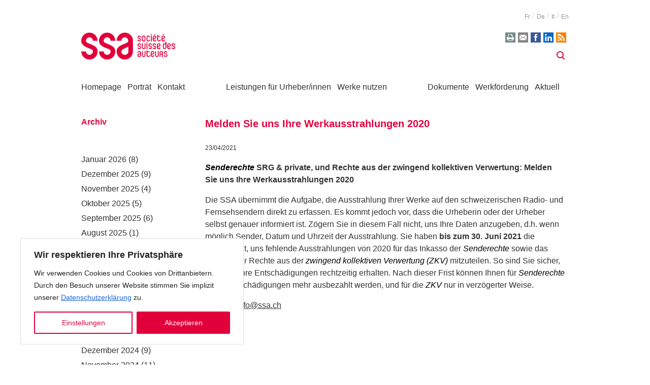

--- FILE ---
content_type: text/html; charset=UTF-8
request_url: https://ssa.ch/de/melden-sie-uns-ihre-werkausstrahlungen-2020/
body_size: 22001
content:
<!doctype html>
<html class="no-js" lang="de-DE">
<head>
  <meta charset="UTF-8">
  <meta http-equiv="X-UA-Compatible" content="IE=edge">
  <title>Melden Sie uns Ihre Werkausstrahlungen 2020 - SSA - Société Suisse des Auteurs</title>

  <link rel="apple-touch-icon" sizes="57x57" href="https://ssa.ch/wp-content/themes/ssa/apple-icon-57x57.png">
  <link rel="apple-touch-icon" sizes="60x60" href="https://ssa.ch/wp-content/themes/ssa/apple-icon-60x60.png">
  <link rel="apple-touch-icon" sizes="72x72" href="https://ssa.ch/wp-content/themes/ssa/apple-icon-72x72.png">
  <link rel="apple-touch-icon" sizes="76x76" href="https://ssa.ch/wp-content/themes/ssa/apple-icon-76x76.png">
  <link rel="apple-touch-icon" sizes="114x114" href="https://ssa.ch/wp-content/themes/ssa/apple-icon-114x114.png">
  <link rel="apple-touch-icon" sizes="120x120" href="https://ssa.ch/wp-content/themes/ssa/apple-icon-120x120.png">
  <link rel="apple-touch-icon" sizes="144x144" href="https://ssa.ch/wp-content/themes/ssa/apple-icon-144x144.png">
  <link rel="apple-touch-icon" sizes="152x152" href="https://ssa.ch/wp-content/themes/ssa/apple-icon-152x152.png">
  <link rel="apple-touch-icon" sizes="180x180" href="https://ssa.ch/wp-content/themes/ssa/apple-icon-180x180.png">
  <link rel="icon" type="image/png" sizes="192x192"  href="https://ssa.ch/wp-content/themes/ssa/android-icon-192x192.png">
  <link rel="icon" type="image/png" sizes="32x32" href="https://ssa.ch/wp-content/themes/ssa/favicon-32x32.png">
  <link rel="icon" type="image/png" sizes="96x96" href="https://ssa.ch/wp-content/themes/ssa/favicon-96x96.png">
  <link rel="icon" type="image/png" sizes="16x16" href="https://ssa.ch/wp-content/themes/ssa/favicon-16x16.png">

  <link rel="stylesheet" href="https://ssa.ch/wp-content/themes/ssa/dist/main.84194c2d78aba502496b.css" type="text/css" media="screen" />
  <link rel="stylesheet" href="https://ssa.ch/wp-content/themes/ssa/dist/print.234eedc7808806fa0c60.css" type="text/css" media="print">

  <meta http-equiv="Content-Type" content="text/html; charset=UTF-8" />
  <meta name="viewport" content="width=device-width, initial-scale=1.0">
    <link rel="pingback" href="https://ssa.ch/xmlrpc.php" />
  <script>document.documentElement.className = document.documentElement.className.replace(/\bno-js\b/, '') + ' js';</script>
  <script src="https://ssa.ch/wp-content/themes/ssa/assets/vendors/picturefill.min.js" async></script>

  <meta name='robots' content='index, follow, max-image-preview:large, max-snippet:-1, max-video-preview:-1' />
<link rel="alternate" href="https://ssa.ch/fr/annoncez-nous-vos-diffusions-2020/" hreflang="fr" />
<link rel="alternate" href="https://ssa.ch/de/melden-sie-uns-ihre-werkausstrahlungen-2020/" hreflang="de" />
<link rel="alternate" href="https://ssa.ch/it/annunciateci-le-vostre-diffusioni-2020/" hreflang="it" />

	<!-- This site is optimized with the Yoast SEO plugin v26.8 - https://yoast.com/product/yoast-seo-wordpress/ -->
	<title>Melden Sie uns Ihre Werkausstrahlungen 2020 - SSA - Société Suisse des Auteurs</title>
	<meta name="description" content="Senderechte SRG &amp; private, und Rechte aus der zwingend kollektiven Verwertung: Melden Sie uns Ihre Werkausstrahlungen 2020 Die SSA übernimmt die" />
	<link rel="canonical" href="https://ssa.ch/de/melden-sie-uns-ihre-werkausstrahlungen-2020/" />
	<meta property="og:locale" content="de_DE" />
	<meta property="og:locale:alternate" content="fr_FR" />
	<meta property="og:locale:alternate" content="it_IT" />
	<meta property="og:type" content="article" />
	<meta property="og:title" content="Melden Sie uns Ihre Werkausstrahlungen 2020 - SSA - Société Suisse des Auteurs" />
	<meta property="og:description" content="Senderechte SRG &amp; private, und Rechte aus der zwingend kollektiven Verwertung: Melden Sie uns Ihre Werkausstrahlungen 2020 Die SSA übernimmt die" />
	<meta property="og:url" content="https://ssa.ch/de/melden-sie-uns-ihre-werkausstrahlungen-2020/" />
	<meta property="og:site_name" content="SSA - Société Suisse des Auteurs" />
	<meta property="article:published_time" content="2021-04-23T08:40:02+00:00" />
	<meta property="og:image" content="https://ssa.ch/wp-content/uploads/ssa-og-image.png" />
	<meta property="og:image:width" content="1200" />
	<meta property="og:image:height" content="630" />
	<meta property="og:image:type" content="image/png" />
	<meta name="author" content="SSA" />
	<meta name="twitter:card" content="summary_large_image" />
	<meta name="twitter:label1" content="Verfasst von" />
	<meta name="twitter:data1" content="SSA" />
	<meta name="twitter:label2" content="Geschätzte Lesezeit" />
	<meta name="twitter:data2" content="1 Minute" />
	<script type="application/ld+json" class="yoast-schema-graph">{"@context":"https://schema.org","@graph":[{"@type":"Article","@id":"https://ssa.ch/de/melden-sie-uns-ihre-werkausstrahlungen-2020/#article","isPartOf":{"@id":"https://ssa.ch/de/melden-sie-uns-ihre-werkausstrahlungen-2020/"},"author":{"name":"SSA","@id":"https://ssa.ch/de/#/schema/person/557f34601e9ac68bef99342706ba015e"},"headline":"Melden Sie uns Ihre Werkausstrahlungen 2020","datePublished":"2021-04-23T08:40:02+00:00","mainEntityOfPage":{"@id":"https://ssa.ch/de/melden-sie-uns-ihre-werkausstrahlungen-2020/"},"wordCount":145,"articleSection":["Non classé"],"inLanguage":"de"},{"@type":"WebPage","@id":"https://ssa.ch/de/melden-sie-uns-ihre-werkausstrahlungen-2020/","url":"https://ssa.ch/de/melden-sie-uns-ihre-werkausstrahlungen-2020/","name":"Melden Sie uns Ihre Werkausstrahlungen 2020 - SSA - Société Suisse des Auteurs","isPartOf":{"@id":"https://ssa.ch/de/#website"},"datePublished":"2021-04-23T08:40:02+00:00","author":{"@id":"https://ssa.ch/de/#/schema/person/557f34601e9ac68bef99342706ba015e"},"description":"Senderechte SRG &amp; private, und Rechte aus der zwingend kollektiven Verwertung: Melden Sie uns Ihre Werkausstrahlungen 2020 Die SSA übernimmt die","breadcrumb":{"@id":"https://ssa.ch/de/melden-sie-uns-ihre-werkausstrahlungen-2020/#breadcrumb"},"inLanguage":"de","potentialAction":[{"@type":"ReadAction","target":["https://ssa.ch/de/melden-sie-uns-ihre-werkausstrahlungen-2020/"]}]},{"@type":"BreadcrumbList","@id":"https://ssa.ch/de/melden-sie-uns-ihre-werkausstrahlungen-2020/#breadcrumb","itemListElement":[{"@type":"ListItem","position":1,"name":"Homepage","item":"https://ssa.ch/de/"},{"@type":"ListItem","position":2,"name":"Melden Sie uns Ihre Werkausstrahlungen 2020"}]},{"@type":"WebSite","@id":"https://ssa.ch/de/#website","url":"https://ssa.ch/de/","name":"SSA - Société Suisse des Auteurs","description":"","potentialAction":[{"@type":"SearchAction","target":{"@type":"EntryPoint","urlTemplate":"https://ssa.ch/de/?s={search_term_string}"},"query-input":{"@type":"PropertyValueSpecification","valueRequired":true,"valueName":"search_term_string"}}],"inLanguage":"de"},{"@type":"Person","@id":"https://ssa.ch/de/#/schema/person/557f34601e9ac68bef99342706ba015e","name":"SSA","image":{"@type":"ImageObject","inLanguage":"de","@id":"https://ssa.ch/de/#/schema/person/image/","url":"https://secure.gravatar.com/avatar/50182653462dc3d9c05d1e0b0d17d759196a9472ed457d3c4930b910bee3709e?s=96&d=mm&r=g","contentUrl":"https://secure.gravatar.com/avatar/50182653462dc3d9c05d1e0b0d17d759196a9472ed457d3c4930b910bee3709e?s=96&d=mm&r=g","caption":"SSA"}}]}</script>
	<!-- / Yoast SEO plugin. -->


<link rel="alternate" title="oEmbed (JSON)" type="application/json+oembed" href="https://ssa.ch/wp-json/oembed/1.0/embed?url=https%3A%2F%2Fssa.ch%2Fde%2Fmelden-sie-uns-ihre-werkausstrahlungen-2020%2F&#038;lang=de" />
<link rel="alternate" title="oEmbed (XML)" type="text/xml+oembed" href="https://ssa.ch/wp-json/oembed/1.0/embed?url=https%3A%2F%2Fssa.ch%2Fde%2Fmelden-sie-uns-ihre-werkausstrahlungen-2020%2F&#038;format=xml&#038;lang=de" />
<style id='wp-img-auto-sizes-contain-inline-css' type='text/css'>
img:is([sizes=auto i],[sizes^="auto," i]){contain-intrinsic-size:3000px 1500px}
/*# sourceURL=wp-img-auto-sizes-contain-inline-css */
</style>
<style id='wp-block-library-inline-css' type='text/css'>
:root{--wp-block-synced-color:#7a00df;--wp-block-synced-color--rgb:122,0,223;--wp-bound-block-color:var(--wp-block-synced-color);--wp-editor-canvas-background:#ddd;--wp-admin-theme-color:#007cba;--wp-admin-theme-color--rgb:0,124,186;--wp-admin-theme-color-darker-10:#006ba1;--wp-admin-theme-color-darker-10--rgb:0,107,160.5;--wp-admin-theme-color-darker-20:#005a87;--wp-admin-theme-color-darker-20--rgb:0,90,135;--wp-admin-border-width-focus:2px}@media (min-resolution:192dpi){:root{--wp-admin-border-width-focus:1.5px}}.wp-element-button{cursor:pointer}:root .has-very-light-gray-background-color{background-color:#eee}:root .has-very-dark-gray-background-color{background-color:#313131}:root .has-very-light-gray-color{color:#eee}:root .has-very-dark-gray-color{color:#313131}:root .has-vivid-green-cyan-to-vivid-cyan-blue-gradient-background{background:linear-gradient(135deg,#00d084,#0693e3)}:root .has-purple-crush-gradient-background{background:linear-gradient(135deg,#34e2e4,#4721fb 50%,#ab1dfe)}:root .has-hazy-dawn-gradient-background{background:linear-gradient(135deg,#faaca8,#dad0ec)}:root .has-subdued-olive-gradient-background{background:linear-gradient(135deg,#fafae1,#67a671)}:root .has-atomic-cream-gradient-background{background:linear-gradient(135deg,#fdd79a,#004a59)}:root .has-nightshade-gradient-background{background:linear-gradient(135deg,#330968,#31cdcf)}:root .has-midnight-gradient-background{background:linear-gradient(135deg,#020381,#2874fc)}:root{--wp--preset--font-size--normal:16px;--wp--preset--font-size--huge:42px}.has-regular-font-size{font-size:1em}.has-larger-font-size{font-size:2.625em}.has-normal-font-size{font-size:var(--wp--preset--font-size--normal)}.has-huge-font-size{font-size:var(--wp--preset--font-size--huge)}.has-text-align-center{text-align:center}.has-text-align-left{text-align:left}.has-text-align-right{text-align:right}.has-fit-text{white-space:nowrap!important}#end-resizable-editor-section{display:none}.aligncenter{clear:both}.items-justified-left{justify-content:flex-start}.items-justified-center{justify-content:center}.items-justified-right{justify-content:flex-end}.items-justified-space-between{justify-content:space-between}.screen-reader-text{border:0;clip-path:inset(50%);height:1px;margin:-1px;overflow:hidden;padding:0;position:absolute;width:1px;word-wrap:normal!important}.screen-reader-text:focus{background-color:#ddd;clip-path:none;color:#444;display:block;font-size:1em;height:auto;left:5px;line-height:normal;padding:15px 23px 14px;text-decoration:none;top:5px;width:auto;z-index:100000}html :where(.has-border-color){border-style:solid}html :where([style*=border-top-color]){border-top-style:solid}html :where([style*=border-right-color]){border-right-style:solid}html :where([style*=border-bottom-color]){border-bottom-style:solid}html :where([style*=border-left-color]){border-left-style:solid}html :where([style*=border-width]){border-style:solid}html :where([style*=border-top-width]){border-top-style:solid}html :where([style*=border-right-width]){border-right-style:solid}html :where([style*=border-bottom-width]){border-bottom-style:solid}html :where([style*=border-left-width]){border-left-style:solid}html :where(img[class*=wp-image-]){height:auto;max-width:100%}:where(figure){margin:0 0 1em}html :where(.is-position-sticky){--wp-admin--admin-bar--position-offset:var(--wp-admin--admin-bar--height,0px)}@media screen and (max-width:600px){html :where(.is-position-sticky){--wp-admin--admin-bar--position-offset:0px}}

/*# sourceURL=wp-block-library-inline-css */
</style><style id='global-styles-inline-css' type='text/css'>
:root{--wp--preset--aspect-ratio--square: 1;--wp--preset--aspect-ratio--4-3: 4/3;--wp--preset--aspect-ratio--3-4: 3/4;--wp--preset--aspect-ratio--3-2: 3/2;--wp--preset--aspect-ratio--2-3: 2/3;--wp--preset--aspect-ratio--16-9: 16/9;--wp--preset--aspect-ratio--9-16: 9/16;--wp--preset--color--black: #000000;--wp--preset--color--cyan-bluish-gray: #abb8c3;--wp--preset--color--white: #ffffff;--wp--preset--color--pale-pink: #f78da7;--wp--preset--color--vivid-red: #cf2e2e;--wp--preset--color--luminous-vivid-orange: #ff6900;--wp--preset--color--luminous-vivid-amber: #fcb900;--wp--preset--color--light-green-cyan: #7bdcb5;--wp--preset--color--vivid-green-cyan: #00d084;--wp--preset--color--pale-cyan-blue: #8ed1fc;--wp--preset--color--vivid-cyan-blue: #0693e3;--wp--preset--color--vivid-purple: #9b51e0;--wp--preset--gradient--vivid-cyan-blue-to-vivid-purple: linear-gradient(135deg,rgb(6,147,227) 0%,rgb(155,81,224) 100%);--wp--preset--gradient--light-green-cyan-to-vivid-green-cyan: linear-gradient(135deg,rgb(122,220,180) 0%,rgb(0,208,130) 100%);--wp--preset--gradient--luminous-vivid-amber-to-luminous-vivid-orange: linear-gradient(135deg,rgb(252,185,0) 0%,rgb(255,105,0) 100%);--wp--preset--gradient--luminous-vivid-orange-to-vivid-red: linear-gradient(135deg,rgb(255,105,0) 0%,rgb(207,46,46) 100%);--wp--preset--gradient--very-light-gray-to-cyan-bluish-gray: linear-gradient(135deg,rgb(238,238,238) 0%,rgb(169,184,195) 100%);--wp--preset--gradient--cool-to-warm-spectrum: linear-gradient(135deg,rgb(74,234,220) 0%,rgb(151,120,209) 20%,rgb(207,42,186) 40%,rgb(238,44,130) 60%,rgb(251,105,98) 80%,rgb(254,248,76) 100%);--wp--preset--gradient--blush-light-purple: linear-gradient(135deg,rgb(255,206,236) 0%,rgb(152,150,240) 100%);--wp--preset--gradient--blush-bordeaux: linear-gradient(135deg,rgb(254,205,165) 0%,rgb(254,45,45) 50%,rgb(107,0,62) 100%);--wp--preset--gradient--luminous-dusk: linear-gradient(135deg,rgb(255,203,112) 0%,rgb(199,81,192) 50%,rgb(65,88,208) 100%);--wp--preset--gradient--pale-ocean: linear-gradient(135deg,rgb(255,245,203) 0%,rgb(182,227,212) 50%,rgb(51,167,181) 100%);--wp--preset--gradient--electric-grass: linear-gradient(135deg,rgb(202,248,128) 0%,rgb(113,206,126) 100%);--wp--preset--gradient--midnight: linear-gradient(135deg,rgb(2,3,129) 0%,rgb(40,116,252) 100%);--wp--preset--font-size--small: 13px;--wp--preset--font-size--medium: 20px;--wp--preset--font-size--large: 36px;--wp--preset--font-size--x-large: 42px;--wp--preset--spacing--20: 0.44rem;--wp--preset--spacing--30: 0.67rem;--wp--preset--spacing--40: 1rem;--wp--preset--spacing--50: 1.5rem;--wp--preset--spacing--60: 2.25rem;--wp--preset--spacing--70: 3.38rem;--wp--preset--spacing--80: 5.06rem;--wp--preset--shadow--natural: 6px 6px 9px rgba(0, 0, 0, 0.2);--wp--preset--shadow--deep: 12px 12px 50px rgba(0, 0, 0, 0.4);--wp--preset--shadow--sharp: 6px 6px 0px rgba(0, 0, 0, 0.2);--wp--preset--shadow--outlined: 6px 6px 0px -3px rgb(255, 255, 255), 6px 6px rgb(0, 0, 0);--wp--preset--shadow--crisp: 6px 6px 0px rgb(0, 0, 0);}:where(.is-layout-flex){gap: 0.5em;}:where(.is-layout-grid){gap: 0.5em;}body .is-layout-flex{display: flex;}.is-layout-flex{flex-wrap: wrap;align-items: center;}.is-layout-flex > :is(*, div){margin: 0;}body .is-layout-grid{display: grid;}.is-layout-grid > :is(*, div){margin: 0;}:where(.wp-block-columns.is-layout-flex){gap: 2em;}:where(.wp-block-columns.is-layout-grid){gap: 2em;}:where(.wp-block-post-template.is-layout-flex){gap: 1.25em;}:where(.wp-block-post-template.is-layout-grid){gap: 1.25em;}.has-black-color{color: var(--wp--preset--color--black) !important;}.has-cyan-bluish-gray-color{color: var(--wp--preset--color--cyan-bluish-gray) !important;}.has-white-color{color: var(--wp--preset--color--white) !important;}.has-pale-pink-color{color: var(--wp--preset--color--pale-pink) !important;}.has-vivid-red-color{color: var(--wp--preset--color--vivid-red) !important;}.has-luminous-vivid-orange-color{color: var(--wp--preset--color--luminous-vivid-orange) !important;}.has-luminous-vivid-amber-color{color: var(--wp--preset--color--luminous-vivid-amber) !important;}.has-light-green-cyan-color{color: var(--wp--preset--color--light-green-cyan) !important;}.has-vivid-green-cyan-color{color: var(--wp--preset--color--vivid-green-cyan) !important;}.has-pale-cyan-blue-color{color: var(--wp--preset--color--pale-cyan-blue) !important;}.has-vivid-cyan-blue-color{color: var(--wp--preset--color--vivid-cyan-blue) !important;}.has-vivid-purple-color{color: var(--wp--preset--color--vivid-purple) !important;}.has-black-background-color{background-color: var(--wp--preset--color--black) !important;}.has-cyan-bluish-gray-background-color{background-color: var(--wp--preset--color--cyan-bluish-gray) !important;}.has-white-background-color{background-color: var(--wp--preset--color--white) !important;}.has-pale-pink-background-color{background-color: var(--wp--preset--color--pale-pink) !important;}.has-vivid-red-background-color{background-color: var(--wp--preset--color--vivid-red) !important;}.has-luminous-vivid-orange-background-color{background-color: var(--wp--preset--color--luminous-vivid-orange) !important;}.has-luminous-vivid-amber-background-color{background-color: var(--wp--preset--color--luminous-vivid-amber) !important;}.has-light-green-cyan-background-color{background-color: var(--wp--preset--color--light-green-cyan) !important;}.has-vivid-green-cyan-background-color{background-color: var(--wp--preset--color--vivid-green-cyan) !important;}.has-pale-cyan-blue-background-color{background-color: var(--wp--preset--color--pale-cyan-blue) !important;}.has-vivid-cyan-blue-background-color{background-color: var(--wp--preset--color--vivid-cyan-blue) !important;}.has-vivid-purple-background-color{background-color: var(--wp--preset--color--vivid-purple) !important;}.has-black-border-color{border-color: var(--wp--preset--color--black) !important;}.has-cyan-bluish-gray-border-color{border-color: var(--wp--preset--color--cyan-bluish-gray) !important;}.has-white-border-color{border-color: var(--wp--preset--color--white) !important;}.has-pale-pink-border-color{border-color: var(--wp--preset--color--pale-pink) !important;}.has-vivid-red-border-color{border-color: var(--wp--preset--color--vivid-red) !important;}.has-luminous-vivid-orange-border-color{border-color: var(--wp--preset--color--luminous-vivid-orange) !important;}.has-luminous-vivid-amber-border-color{border-color: var(--wp--preset--color--luminous-vivid-amber) !important;}.has-light-green-cyan-border-color{border-color: var(--wp--preset--color--light-green-cyan) !important;}.has-vivid-green-cyan-border-color{border-color: var(--wp--preset--color--vivid-green-cyan) !important;}.has-pale-cyan-blue-border-color{border-color: var(--wp--preset--color--pale-cyan-blue) !important;}.has-vivid-cyan-blue-border-color{border-color: var(--wp--preset--color--vivid-cyan-blue) !important;}.has-vivid-purple-border-color{border-color: var(--wp--preset--color--vivid-purple) !important;}.has-vivid-cyan-blue-to-vivid-purple-gradient-background{background: var(--wp--preset--gradient--vivid-cyan-blue-to-vivid-purple) !important;}.has-light-green-cyan-to-vivid-green-cyan-gradient-background{background: var(--wp--preset--gradient--light-green-cyan-to-vivid-green-cyan) !important;}.has-luminous-vivid-amber-to-luminous-vivid-orange-gradient-background{background: var(--wp--preset--gradient--luminous-vivid-amber-to-luminous-vivid-orange) !important;}.has-luminous-vivid-orange-to-vivid-red-gradient-background{background: var(--wp--preset--gradient--luminous-vivid-orange-to-vivid-red) !important;}.has-very-light-gray-to-cyan-bluish-gray-gradient-background{background: var(--wp--preset--gradient--very-light-gray-to-cyan-bluish-gray) !important;}.has-cool-to-warm-spectrum-gradient-background{background: var(--wp--preset--gradient--cool-to-warm-spectrum) !important;}.has-blush-light-purple-gradient-background{background: var(--wp--preset--gradient--blush-light-purple) !important;}.has-blush-bordeaux-gradient-background{background: var(--wp--preset--gradient--blush-bordeaux) !important;}.has-luminous-dusk-gradient-background{background: var(--wp--preset--gradient--luminous-dusk) !important;}.has-pale-ocean-gradient-background{background: var(--wp--preset--gradient--pale-ocean) !important;}.has-electric-grass-gradient-background{background: var(--wp--preset--gradient--electric-grass) !important;}.has-midnight-gradient-background{background: var(--wp--preset--gradient--midnight) !important;}.has-small-font-size{font-size: var(--wp--preset--font-size--small) !important;}.has-medium-font-size{font-size: var(--wp--preset--font-size--medium) !important;}.has-large-font-size{font-size: var(--wp--preset--font-size--large) !important;}.has-x-large-font-size{font-size: var(--wp--preset--font-size--x-large) !important;}
/*# sourceURL=global-styles-inline-css */
</style>

<style id='classic-theme-styles-inline-css' type='text/css'>
/*! This file is auto-generated */
.wp-block-button__link{color:#fff;background-color:#32373c;border-radius:9999px;box-shadow:none;text-decoration:none;padding:calc(.667em + 2px) calc(1.333em + 2px);font-size:1.125em}.wp-block-file__button{background:#32373c;color:#fff;text-decoration:none}
/*# sourceURL=/wp-includes/css/classic-themes.min.css */
</style>
<link rel='stylesheet' id='glossary-hint-css' href='https://ssa.ch/wp-content/plugins/glossary-by-codeat-premium/assets/css/tooltip-classic.css?ver=2.3.10' type='text/css' media='all' />
<style id='glossary-hint-inline-css' type='text/css'>
.glossary-tooltip-content, .glossary-tooltip-text, .glossary-tooltip-content-mobile {color:#e2003b !important;background:#ffffff !important;font-size:16 !important;}
.glossary-link a, .glossary-underline {color:#000000;background:#ffffff;}
.glossary-tooltip-text a, .glossary-tooltip-content-mobile a, .glossary-tooltip-content-mobile .close {color:#e2003b;}
.glossary-tooltip-content::after {border-top-color:#ffffff;}
.glossary-link a {padding:0px;}
/*# sourceURL=glossary-hint-inline-css */
</style>
<link rel='stylesheet' id='glossary-mobile-tooltip-css' href='https://ssa.ch/wp-content/plugins/glossary-by-codeat-premium/assets/css/css-pro/mobile-tooltip.css?ver=2.3.10' type='text/css' media='all' />
<link rel="https://api.w.org/" href="https://ssa.ch/wp-json/" /><link rel="alternate" title="JSON" type="application/json" href="https://ssa.ch/wp-json/wp/v2/posts/8716" /><style id="cky-style-inline">[data-cky-tag]{visibility:hidden;}</style><style type="text/css">.broken_link, a.broken_link {
	text-decoration: line-through;
}</style>
</head>
<body class="wp-singular post-template-default single single-post postid-8716 single-format-standard wp-theme-ssa" data-template="base.twig">
  <a href="#content" class="is-hidden focusable">Zum Inhalt springen</a>

      <header class="site-header">
    <div class="container">
        <div class="site-header__wrapper">

                            <ul class="site-header__locales">
                    	<li class="lang-item lang-item-7 lang-item-fr lang-item-first"><a lang="fr-FR" hreflang="fr-FR" href="https://ssa.ch/fr/annoncez-nous-vos-diffusions-2020/">fr</a></li>
	<li class="lang-item lang-item-10 lang-item-de current-lang"><a lang="de-DE" hreflang="de-DE" href="https://ssa.ch/de/melden-sie-uns-ihre-werkausstrahlungen-2020/" aria-current="true">de</a></li>
	<li class="lang-item lang-item-19 lang-item-it"><a lang="it-IT" hreflang="it-IT" href="https://ssa.ch/it/annunciateci-le-vostre-diffusioni-2020/">it</a></li>
	<li class="lang-item lang-item-23 lang-item-en no-translation"><a lang="en-GB" hreflang="en-GB" href="https://ssa.ch/en/">en</a></li>

                </ul>
            
            <div class="site-header__upper">

                <div class="site-header__logo">
                    <a class="site-header__logo-link" href="https://ssa.ch/de/" rel="home">
                        <svg id="Calque_1" xmlns="http://www.w3.org/2000/svg" viewBox="0 0 182 53"><path d="M122.7 21.2v7.9c0 1-.8 1.7-1.7 1.7-1 0-1.7-.8-1.7-1.7v-7.9h-1.7v7.9c0 1.9 1.5 3.4 3.4 3.4s3.4-1.5 3.4-3.4v-7.9h-1.7zm0 15.1v7.9c0 1-.8 1.7-1.7 1.7-1 0-1.7-.8-1.7-1.7v-7.9h-1.7v7.9c0 1.9 1.5 3.4 3.4 3.4s3.4-1.5 3.4-3.4v-7.9h-1.7zm25.6 0v7.9c0 1-.8 1.7-1.7 1.7-1 0-1.7-.8-1.7-1.7v-7.9h-1.7v7.9c0 1.9 1.5 3.4 3.5 3.4 1.9 0 3.4-1.5 3.4-3.4v-7.9h-1.8zm5 5.5v-2.3c0-1 .8-1.7 1.8-1.7s1.7.8 1.7 1.7c0 .6-.5 1-1 1.2-.2.1-.3.1-.4.2-.6.2-1.5.7-2.1.9m4.2-.2c.7-.6 1.1-1.2 1.1-2.1 0-1.9-1.5-3.4-3.4-3.4s-3.5 1.5-3.5 3.4v7.9h1.7v-3.3c0-.8.7-1 1.5-1.3.1-.1.8-.3 1-.4.6.3.9 1.1.9 1.8v3.3h1.7v-3.3c.1-1.1-.4-2-1-2.6M142.1 7.8c1 0 1.7.8 1.7 1.7 0 .8-.9 1.2-1.5 1.4s-1.4.6-2 .9V9.4c0-.8.8-1.6 1.8-1.6m-3.5 6.3c0 1.9 1.5 3.5 3.4 3.5s3.4-1.5 3.4-3.5h-1.7c0 1-.8 1.7-1.7 1.7s-1.7-.8-1.7-1.7c0-.8.8-1 1.7-1.3 2.3-.9 3.4-1.7 3.4-3.3 0-1.9-1.5-3.4-3.4-3.4s-3.4 1.5-3.4 3.4v4.6zm3.7-11h2.2l-2.4 2h-1.3zm16.5 4.7c1 0 1.7.8 1.7 1.7 0 .8-.9 1.2-1.5 1.4s-1.4.6-2 .9V9.4c0-.8.8-1.6 1.8-1.6m-3.5 6.3c0 1.9 1.5 3.5 3.4 3.5s3.5-1.5 3.5-3.5h-1.7c0 1-.8 1.7-1.7 1.7-1 0-1.7-.8-1.7-1.7 0-.8.8-1 1.7-1.3 2.3-.9 3.5-1.7 3.5-3.3 0-1.9-1.5-3.4-3.4-3.4s-3.4 1.5-3.4 3.4v4.6h-.2zm3.6-11h2.3l-2.4 2h-1.3zm-46.5 7.7c-.9-.4-1.7-.5-1.7-1.3 0-1 .8-1.7 1.7-1.7s1.7.8 1.7 1.7h1.7c0-1.9-1.5-3.4-3.4-3.4S109 7.6 109 9.4c0 1.6 1.1 2.3 3.4 3.1.9.4 1.7.7 1.7 1.5 0 1-.8 1.7-1.7 1.7-1 0-1.7-.8-1.7-1.7h-1.8c0 1.9 1.5 3.4 3.4 3.4s3.4-1.5 3.4-3.4c.1-1.4-1-2.4-3.3-3.2m10.3 3.3c0 1-.8 1.7-1.7 1.7-1 0-1.7-.8-1.7-1.7V9.4c0-1 .8-1.7 1.7-1.7s1.7.8 1.7 1.7v4.7zm-1.8-8c-1.9 0-3.4 1.5-3.4 3.5v4.6c0 1.9 1.5 3.4 3.4 3.4s3.4-1.5 3.4-3.4V9.6c.1-2-1.5-3.5-3.4-3.5m14.1.1v11.1h1.7V6.2zm0-2.9v1.8h1.7V3.3zm-5.1 12.5c-1 0-1.7-.8-1.7-1.7V9.4c0-1 .8-1.7 1.7-1.7 1 0 1.7.8 1.7 1.7h1.7c0-1.9-1.5-3.4-3.4-3.4s-3.4 1.5-3.4 3.4V14c0 1.9 1.5 3.4 3.4 3.4s3.4-1.5 3.4-3.4h-1.7c0 1.1-.8 1.8-1.7 1.8m-3.5 5.4v11.1h1.8V21.2zm0-2.9v1.8h1.8v-1.8zm7.2 7.5c-.9-.4-1.7-.5-1.7-1.3 0-1 .8-1.7 1.7-1.7 1 0 1.7.8 1.7 1.7h1.7c0-1.9-1.5-3.4-3.4-3.4s-3.5 1.5-3.5 3.4c0 1.6 1.1 2.3 3.5 3.1.9.4 1.7.7 1.7 1.5 0 1-.8 1.7-1.7 1.7-1 0-1.7-.8-1.7-1.7h-1.7c0 1.9 1.5 3.4 3.5 3.4 1.9 0 3.4-1.5 3.4-3.4-.1-1.5-1.2-2.5-3.5-3.3m8.1 0c-.9-.4-1.7-.5-1.7-1.3 0-1 .8-1.7 1.7-1.7 1 0 1.7.8 1.7 1.7h1.7c0-1.9-1.5-3.4-3.4-3.4s-3.5 1.5-3.5 3.4c0 1.6 1.1 2.3 3.5 3.1.9.4 1.7.7 1.7 1.5 0 1-.8 1.7-1.7 1.7-1 0-1.7-.8-1.7-1.7h-1.7c0 1.9 1.5 3.4 3.5 3.4 1.9 0 3.4-1.5 3.4-3.4-.1-1.5-1.2-2.5-3.5-3.3m8.5-3c1 0 1.7.8 1.7 1.7 0 .8-.9 1.2-1.5 1.4s-1.4.6-2 .9v-2.3c0-.9.9-1.7 1.8-1.7m-3.4 6.3c0 1.9 1.5 3.5 3.5 3.5 1.9 0 3.4-1.5 3.4-3.5h-1.8c0 1-.8 1.7-1.7 1.7-1 0-1.7-.8-1.7-1.7 0-.8.8-1 1.7-1.3 2.3-.9 3.4-1.7 3.4-3.3 0-1.9-1.5-3.4-3.4-3.4s-3.5 1.5-3.5 3.4v4.6h.1zm16.4 0c0 1-.8 1.7-1.7 1.7-1 0-1.7-.8-1.7-1.7v-4.6c0-1 .8-1.7 1.7-1.7 1 0 1.7.8 1.7 1.7v4.6zm0-11v3.3c-.5-.3-1.1-.5-1.7-.5-1.9 0-3.4 1.5-3.4 3.4v4.6c0 1.9 1.5 3.4 3.4 3.4s3.5-1.5 3.5-3.4V18.1h-1.8zm15.4 7.7c-.9-.4-1.7-.5-1.7-1.3 0-1 .8-1.7 1.7-1.7s1.7.8 1.7 1.7h1.7c0-1.9-1.5-3.4-3.5-3.4s-3.5 1.5-3.5 3.4c0 1.6 1.1 2.3 3.5 3.1.9.4 1.7.7 1.7 1.5 0 1-.8 1.7-1.7 1.7s-1.7-.8-1.7-1.7h-1.7c0 1.9 1.5 3.4 3.5 3.4s3.4-1.5 3.4-3.4c0-1.5-1.1-2.5-3.4-3.3m-8.6-3c1 0 1.7.8 1.7 1.7 0 .8-.9 1.2-1.5 1.4s-1.4.6-2 .9v-2.3c0-.9.9-1.7 1.8-1.7m-3.4 6.3c0 1.9 1.5 3.5 3.5 3.5 1.9 0 3.4-1.5 3.4-3.5h-1.7c0 1-.8 1.7-1.7 1.7-1 0-1.7-.8-1.7-1.7 0-.8.8-1 1.7-1.3 2.3-.9 3.4-1.7 3.4-3.3 0-1.9-1.5-3.4-3.4-3.4s-3.5 1.5-3.5 3.4v4.6zm-3.1 11.7c-.9-.4-1.7-.5-1.7-1.3 0-1 .8-1.7 1.7-1.7 1 0 1.7.8 1.7 1.7h1.7c0-1.9-1.5-3.4-3.4-3.4s-3.5 1.5-3.5 3.4c0 1.6 1.1 2.3 3.5 3.1.9.4 1.7.7 1.7 1.5 0 1-.8 1.7-1.7 1.7-1 0-1.7-.8-1.7-1.7h-1.7c0 1.9 1.5 3.4 3.5 3.4 1.9 0 3.4-1.5 3.4-3.4-.1-1.5-1.2-2.3-3.5-3.3m-25.5-3c1 0 1.7.8 1.7 1.7 0 .8-.9 1.2-1.5 1.4s-1.4.6-2 .9v-2.3c0-.9.9-1.7 1.8-1.7m-3.4 6.3c0 1.9 1.5 3.5 3.4 3.5s3.4-1.5 3.4-3.5h-1.7c0 1-.8 1.7-1.7 1.7s-1.7-.8-1.7-1.7c0-.8.8-1 1.7-1.3 2.3-.9 3.4-1.7 3.4-3.3 0-1.9-1.5-3.4-3.4-3.4s-3.4 1.5-3.4 3.4v4.6zm-22.2 1.7c-1 0-1.7-.8-1.7-1.7 0-.8.9-1.2 1.5-1.4s1.4-.6 2-.9v2.3c0 1-.9 1.7-1.8 1.7m3.4-6.2c0-1.9-1.5-3.4-3.5-3.4-1.9 0-3.4 1.5-3.4 3.4h1.7c0-1 .8-1.7 1.7-1.7 1 0 1.7.8 1.7 1.7 0 .8-.8 1-1.7 1.3-2.3.9-3.4 1.7-3.4 3.3 0 1.9 1.5 3.4 3.4 3.4s3.5-1.5 3.5-3.4v-4.6zm33.1-33V4.1l-1.7.9v9c0 1.9 1.5 3.4 3.4 3.4s3.5-1.5 3.5-3.4h-1.7c0 1-.8 1.7-1.7 1.7-1 0-1.7-.8-1.7-1.7V8h4.3V6.7l-4.4-.1zm-20.7 30.2v-2.5l-1.7.9v9c0 1.9 1.5 3.4 3.5 3.4 1.9 0 3.4-1.5 3.4-3.4h-1.7c0 1-.8 1.7-1.7 1.7-1 0-1.7-.8-1.7-1.7v-6h4.3v-1.3l-4.4-.1zm-15.8-11c-.9-.4-1.7-.5-1.7-1.3 0-1 .8-1.7 1.7-1.7 1 0 1.7.8 1.7 1.7h1.7c0-1.9-1.5-3.4-3.4-3.4s-3.5 1.5-3.5 3.4c0 1.6 1.1 2.3 3.5 3.1.9.4 1.7.7 1.7 1.5 0 1-.8 1.7-1.7 1.7-1 0-1.7-.8-1.7-1.7h-1.8c0 1.9 1.5 3.4 3.5 3.4 1.9 0 3.4-1.5 3.4-3.4 0-1.5-1.1-2.5-3.4-3.3m-62.4-4c-1.7-.7-3.4-1.3-4.6-2.1s-2-1.9-2-3.5c0-3.6 3-6.7 6.7-6.7 3.6 0 6.6 2.9 6.7 6.6h9.1c0-4.3-1.8-8.2-4.6-11.1C58.4 2.1 54.5.4 50.1.4S41.8 2.2 38.9 5c-2.9 2.9-4.6 6.8-4.6 11.2 0 3.6 1.3 6.3 3.9 8.6 2.6 2.4 6.6 4.3 12 6.3h.1c1.7.7 3.4 1.3 4.6 2.1s2 1.9 2 3.5c0 3.6-3 6.7-6.7 6.7-3.6 0-6.6-2.9-6.7-6.6h-9.1c0 4.3 1.8 8.2 4.6 11.1 2.9 2.9 6.8 4.6 11.2 4.6 4.4 0 8.3-1.8 11.2-4.6C64.3 45 66 41.1 66 36.7c0-3.6-1.3-6.3-3.9-8.6-2.7-2.3-6.7-4.2-12.1-6.3zm-34.3 0c-1.7-.7-3.4-1.3-4.6-2.1s-2-1.9-2-3.5c0-3.6 3-6.7 6.7-6.7 3.6 0 6.6 2.9 6.7 6.6h9.1c0-4.3-1.8-8.2-4.6-11.1C24.1 2.1 20.2.4 15.8.4 11.4.4 7.5 2.2 4.6 5 1.7 7.9 0 11.8 0 16.2c0 3.6 1.3 6.3 3.9 8.6 2.6 2.4 6.6 4.3 12 6.3h.1c1.7.7 3.4 1.3 4.6 2.1s2 1.9 2 3.5c0 3.6-3 6.7-6.7 6.7-3.6 0-6.6-2.9-6.7-6.6H.1c0 4.3 1.8 8.2 4.6 11.1 2.9 2.9 6.8 4.6 11.2 4.6 4.4 0 8.3-1.8 11.2-4.6 2.9-2.9 4.6-6.8 4.6-11.2 0-3.6-1.3-6.3-3.9-8.6s-6.6-4.2-12.1-6.3zm75.6 15c0 3.7-3.2 6.7-6.9 6.7s-6.7-3-6.7-6.7c0-1.5.9-2.7 2.1-3.6 1.2-.9 2.8-1.6 4.1-2.2 2.4-1.1 5.3-2.6 7.2-3.5l.2-.1v9.4zm8.9-20.6C100.2 7.5 93.1.4 84.4.4 80 .4 76.1 2.2 73.2 5c-2.8 2.8-4.6 6.7-4.6 11.1h9.1c.1-3.6 3-6.6 6.7-6.6s6.7 3 6.7 6.7c0 1.5-.8 2.6-2 3.5-1.2.8-2.8 1.5-4.6 2.1h-.1c-5.4 2-9.4 4-12 6.3-2.6 2.4-3.9 5.1-3.9 8.6 0 4.4 1.8 8.3 4.6 11.2 2.9 2.9 6.8 4.6 11.2 4.6 4.4 0 8.3-1.8 11.2-4.6 2.9-2.9 4.6-6.8 4.6-11.2l.1-20.5z"/></svg>
                    </a>
                </div>

                <div class="site-header__controls">

                    <div class="site-header__share">
                        <ul>
                            <li class="m-print">
                                <a href="#print" onclick="window.print();return false;">
                                    <i><svg xmlns="http://www.w3.org/2000/svg" width="475.078" height="475.077" viewBox="0 0 475.078 475.077"><path d="M458.959 217.124c-10.759-10.758-23.654-16.134-38.69-16.134h-18.268v-73.089c0-7.611-1.91-15.99-5.719-25.122-3.806-9.136-8.371-16.368-13.699-21.698L339.18 37.683c-5.328-5.325-12.56-9.895-21.692-13.704-9.138-3.805-17.508-5.708-25.126-5.708H100.5c-7.614 0-14.087 2.663-19.417 7.993-5.327 5.327-7.994 11.799-7.994 19.414V200.99H54.818c-15.037 0-27.932 5.379-38.688 16.134C5.376 227.876 0 240.772 0 255.81v118.773c0 2.478.905 4.609 2.712 6.426 1.809 1.804 3.951 2.707 6.423 2.707h63.954v45.68c0 7.617 2.664 14.089 7.994 19.417 5.33 5.325 11.803 7.994 19.417 7.994h274.083c7.611 0 14.093-2.669 19.418-7.994 5.328-5.332 7.994-11.8 7.994-19.417v-45.68h63.953c2.471 0 4.613-.903 6.42-2.707 1.807-1.816 2.71-3.948 2.71-6.426V255.81c.004-15.038-5.37-27.934-16.119-38.686zm-93.51 203.138H109.636v-73.087h255.813v73.087zm0-182.725H109.636V54.816h182.726v45.679c0 7.614 2.669 14.083 7.991 19.414 5.328 5.33 11.799 7.993 19.417 7.993h45.679v109.635zm67.667 31.119c-3.614 3.614-7.898 5.428-12.847 5.428s-9.233-1.813-12.848-5.428c-3.613-3.61-5.42-7.898-5.42-12.847s1.807-9.232 5.42-12.847c3.614-3.617 7.898-5.426 12.848-5.426 4.948 0 9.232 1.809 12.847 5.426 3.613 3.614 5.427 7.898 5.427 12.847s-1.81 9.237-5.427 12.847z"/></svg></i>
                                </a>
                            </li>
                            <li class="m-mail">
                                <a href="mailto:?subject=Do you know SSA ?&body=Hi, I would like to share the following site with you: https://ssa.ch/de/melden-sie-uns-ihre-werkausstrahlungen-2020/" title="Share by email">
                                    <i><svg xmlns="http://www.w3.org/2000/svg" width="485.211" height="485.211" viewBox="0 0 485.211 485.211"><path d="M485.211 363.906c0 10.637-2.992 20.498-7.785 29.174L324.225 221.67l151.54-132.584c5.895 9.355 9.446 20.344 9.446 32.219v242.601zM242.606 252.793l210.863-184.5c-8.653-4.737-18.397-7.642-28.908-7.642H60.651c-10.524 0-20.271 2.905-28.889 7.642l210.844 184.5zm58.787-11.162l-48.809 42.734a15.145 15.145 0 0 1-9.978 3.729c-3.57 0-7.125-1.242-9.98-3.729l-48.82-42.736L28.667 415.23c9.299 5.834 20.197 9.329 31.983 9.329h363.911c11.784 0 22.687-3.495 31.983-9.329L301.393 241.631zM9.448 89.085C3.554 98.44 0 109.429 0 121.305v242.602c0 10.637 2.978 20.498 7.789 29.174l153.183-171.44L9.448 89.085z"/></svg></i>
                                </a>
                            </li>
                            <li class="m-facebook">
                                <a href="https://www.facebook.com/sharer.php?u=https://ssa.ch/de/melden-sie-uns-ihre-werkausstrahlungen-2020/" title="Share on Facebook" target="_blank">
                                    <i><svg xmlns="http://www.w3.org/2000/svg" width="430.113" height="430.114" viewBox="0 0 430.113 430.114"><path d="M158.081 83.3v59.218h-43.385v72.412h43.385v215.183h89.122V214.936h59.805s5.601-34.721 8.316-72.685H247.54V92.74c0-7.4 9.717-17.354 19.321-17.354h48.557V.001h-66.021C155.878-.004 158.081 72.48 158.081 83.3z"/></svg></i>
                                </a>
                            </li>
                            <li class="m-twitter" style="background-color: #0a66c2;">
                                <a href="https://www.linkedin.com/sharing/share-offsite/?url=https://ssa.ch/de/melden-sie-uns-ihre-werkausstrahlungen-2020/"
                                   title="Share this page on Linkedin" target="_blank">
                                    <i><svg width="14" height="14" viewBox="0 0 14 14" fill="none" xmlns="http://www.w3.org/2000/svg">
<g clip-path="url(#clip0_1_7)">
<path d="M3.22907 14H0.28752V5.18641H3.22907V14ZM1.75829 3.51659C0.774091 3.51659 0 2.73144 0 1.75829C0 0.78515 0.78515 0 1.75829 0C2.73144 0 3.51659 0.78515 3.51659 1.75829C3.51659 2.73144 2.73144 3.51659 1.75829 3.51659ZM14 14H11.0585V8.80253C11.0585 8.01738 10.3728 7.33175 9.58768 7.33175C8.80253 7.33175 8.1169 8.01738 8.1169 8.80253V14H5.17536V5.18641H8.1169V6.35861C8.60348 5.57346 9.6872 4.98736 10.5719 4.98736C12.4297 4.98736 14 6.55766 14 8.41548V14Z" fill="white"/>
</g>
<defs>
<clipPath id="clip0_1_7">
<rect width="14" height="14" fill="white"/>
</clipPath>
</defs>
</svg>
</i>
                                </a>
                            </li>
                            <li class="m-rss">
                                <a href="https://ssa.ch/de/feed/rss/" title="Feed RSS" target="_blank">
                                    <i><svg xmlns="http://www.w3.org/2000/svg" width="402.041" height="402.04" viewBox="0 0 402.041 402.04"><path d="M54.816 292.382c-15.229 0-28.169 5.331-38.831 15.988C5.33 319.026 0 331.969 0 347.197c0 15.232 5.325 28.172 15.985 38.828 10.662 10.657 23.606 15.988 38.831 15.988 15.227 0 28.168-5.331 38.828-15.988 10.656-10.656 15.986-23.596 15.986-38.828 0-15.229-5.33-28.171-15.986-38.827-10.657-10.657-23.598-15.988-38.828-15.988zm126.194-71.38c-21.51-21.698-46.158-38.97-73.948-51.816-27.79-12.85-56.914-20.511-87.366-22.985h-1.425c-4.949 0-9.042 1.619-12.275 4.854C1.997 154.477 0 158.953 0 164.472v38.543c0 4.757 1.569 8.85 4.708 12.279 3.14 3.429 7.089 5.332 11.848 5.708 43.586 4.189 80.845 21.752 111.773 52.678 30.93 30.926 48.49 68.187 52.677 111.771.382 4.764 2.284 8.712 5.712 11.847 3.427 3.148 7.517 4.72 12.275 4.72h38.545c5.517 0 9.989-1.995 13.415-5.996 3.621-3.812 5.236-8.381 4.863-13.709-2.478-30.447-10.14-59.573-22.987-87.361-12.846-27.792-30.121-52.438-51.819-73.95z"/><path d="M367.728 239.701c-20.365-45.585-48.345-86.078-83.936-121.482-35.405-35.594-75.896-63.572-121.485-83.939C116.723 13.917 68.996 2.494 19.126.02h-.855c-4.949 0-9.136 1.713-12.563 5.14C1.903 8.583 0 12.964 0 18.294v40.825c0 4.76 1.667 8.897 4.996 12.419 3.33 3.523 7.373 5.376 12.132 5.57 40.924 2.478 79.799 12.188 116.63 29.127 36.83 16.94 68.806 38.972 95.93 66.09 27.118 27.123 49.149 59.101 66.089 95.931 16.94 36.836 26.557 75.705 28.839 116.627.195 4.764 2.046 8.809 5.564 12.139 3.524 3.329 7.762 4.999 12.71 4.999h40.823c5.331 0 9.701-1.902 13.134-5.715 3.809-3.806 5.517-8.274 5.144-13.415-2.471-49.874-13.898-97.6-34.263-143.19z"/></svg></i>
                                </a>
                            </li>
                        </ul>
                    </div>

                    <a href="https://ssa.ch/de/recherche-de/" title="Rechercher" class="search-icon">
                        <svg width="32" height="32" viewBox="0 0 32 32" xmlns="http://www.w3.org/2000/svg"><title>Group</title><g fill="none" fill-rule="evenodd"><circle fill="#FFF" cx="16" cy="16" r="16"/><g transform="translate(8 7)" stroke="#E2003B" stroke-width="2"><circle cx="7" cy="7" r="6"/><path d="M11 11.484l4 4" stroke-linecap="square"/></g></g></svg>
                    </a>

                    <button type="button" class="site-header__toggle hamburger hamburger--slider hidden-desktop"
        aria-label="Menu" role="button" aria-controls="nav-main" aria-expanded="false"
        data-target=".mobile-nav" data-menu-toggle>
    <span class="hamburger-box">
      <span class="hamburger-inner"></span>
    </span>
</button>
                </div>

            </div>

            <nav class="nav-main site-header__nav" role="navigation">
  
  <div class="nav-main__inner" id="navigation-wrapper">

    	<ul class="nav-inline">
			<li class=" menu-item menu-item-type-post_type menu-item-object-page menu-item-home menu-item-258">
			<a target="" href="https://ssa.ch/de/">Homepage</a>
					</li>
			<li class=" menu-item menu-item-type-post_type menu-item-object-page menu-item-260">
			<a target="" href="https://ssa.ch/de/die-ssa-im-ueberblick/">Porträt</a>
					</li>
			<li class=" menu-item menu-item-type-post_type menu-item-object-page menu-item-259">
			<a target="" href="https://ssa.ch/de/kontakt/">Kontakt</a>
					</li>
		</ul>
    	<ul class="nav-inline">
			<li class=" menu-item menu-item-type-post_type menu-item-object-page menu-item-1911">
			<a target="" href="https://ssa.ch/de/leistungen-fuer-urheber-innen/">Leistungen für Urheber/innen</a>
					</li>
			<li class=" menu-item menu-item-type-post_type menu-item-object-page menu-item-1910">
			<a target="" href="https://ssa.ch/de/werke-nutzen/">Werke nutzen</a>
					</li>
		</ul>
    	<ul class="nav-inline">
			<li class=" menu-item menu-item-type-post_type menu-item-object-page menu-item-1941">
			<a target="" href="https://ssa.ch/de/dokumente/">Dokumente</a>
					</li>
			<li class=" menu-item menu-item-type-post_type menu-item-object-page menu-item-1940">
			<a target="" href="https://ssa.ch/de/der-kulturfonds-der-ssa/">Werkförderung</a>
					</li>
			<li class=" menu-item menu-item-type-post_type menu-item-object-page current_page_parent menu-item-1920">
			<a target="" href="https://ssa.ch/de/aktuell/">Aktuell</a>
					</li>
		</ul>

  </div>
</nav>

            <div class="mobile-nav">

                <div class="container">
                    <ul class="mobile-nav__locales">
                        	<li class="lang-item lang-item-7 lang-item-fr lang-item-first"><a lang="fr-FR" hreflang="fr-FR" href="https://ssa.ch/fr/annoncez-nous-vos-diffusions-2020/">fr</a></li>
	<li class="lang-item lang-item-10 lang-item-de current-lang"><a lang="de-DE" hreflang="de-DE" href="https://ssa.ch/de/melden-sie-uns-ihre-werkausstrahlungen-2020/" aria-current="true">de</a></li>
	<li class="lang-item lang-item-19 lang-item-it"><a lang="it-IT" hreflang="it-IT" href="https://ssa.ch/it/annunciateci-le-vostre-diffusioni-2020/">it</a></li>
	<li class="lang-item lang-item-23 lang-item-en no-translation"><a lang="en-GB" hreflang="en-GB" href="https://ssa.ch/en/">en</a></li>

                    </ul>
                </div>

                <ul class="mobile-nav__list"><li class=""><span><a href="https://ssa.ch/de/">Home</a></span></li><li class="is-parent"><span><a href="https://ssa.ch/de/die-ssa-im-ueberblick/">Porträt</a><div><i></i></div></span><ul><li><span><a href="https://ssa.ch/de/die-ssa-im-ueberblick/das-urheberrecht/">Das Urheberrecht</a></span></li><li><span><a href="https://ssa.ch/de/die-ssa-im-ueberblick/die-organe-der-genossenschaft/">Die Organe der Genossenschaft</a></span></li><li><span><a href="https://ssa.ch/de/die-ssa-im-ueberblick/governance/">Governance</a></span></li><li><span><a href="https://ssa.ch/de/die-ssa-im-ueberblick/inkasso-und-auszahlung/">Inkasso und Auszahlung</a></span></li><li><span><a href="https://ssa.ch/de/die-ssa-im-ueberblick/mitarbeiterinnen-und-mitarbeiter/">Mitarbeiterinnen und Mitarbeiter</a></span></li><li><span><a href="https://ssa.ch/de/die-ssa-im-ueberblick/organigramm/">Organigramm</a></span></li><li><span><a href="https://ssa.ch/de/die-ssa-im-ueberblick/rechtsbereiche/">Rechtsbereiche</a></span></li><li><span><a href="https://ssa.ch/de/die-ssa-im-ueberblick/das-repertoire-der-ssa/">Repertoire</a></span></li><li><span><a href="https://ssa.ch/de/die-ssa-im-ueberblick/videos/">Videos</a></span></li><li><span><a href="https://ssa.ch/de/die-ssa-im-ueberblick/vision-auftrag/">Vision/Auftrag</a></span></li></ul></li><li class="is-parent"><span><a href="https://ssa.ch/de/kontakt/">Kontakt</a></span></li></ul><ul class="mobile-nav__list"><li class="is-parent"><span><a href="https://ssa.ch/de/leistungen-fuer-urheber-innen/">Leistungen für Urheber/innen</a><div><i></i></div></span><ul><li><span><a href="https://ssa.ch/de/leistungen-fuer-urheber-innen/arbeitsraeume/">Arbeitsräume</a></span></li><li><span><a href="https://ssa.ch/de/leistungen-fuer-urheber-innen/beschwerden-mitglieder/">Beschwerden Mitglieder</a></span></li><li><span><a href="https://ssa.ch/de/leistungen-fuer-urheber-innen/choreografische-werke-auf-deutschen-tv-sendern/">Choreografische Werke auf deutschen TV-Sendern</a></span></li><li><span><a href="https://ssa.ch/de/leistungen-fuer-urheber-innen/mitglied-werden/">Mitglied werden</a></span></li><li><span><a href="https://ssa.ch/de/leistungen-fuer-urheber-innen/tipps-und-hinweise/">Tipps und Hinweise</a></span></li><li><span><a href="https://ssa.ch/de/leistungen-fuer-urheber-innen/urheberinnen-und-urheber-aus-dem-ausland/">Urheberinnen und Urheber aus dem Ausland</a></span></li></ul></li><li class="is-parent"><span><a href="https://ssa.ch/de/werke-nutzen/">Werke nutzen</a><div><i></i></div></span><ul><li><span><a href="https://ssa.ch/de/werke-nutzen/amateurtheater/">Amateurtheater</a></span></li><li><span><a href="https://ssa.ch/de/werke-nutzen/andere-nutzungsformen/">Andere Nutzungsformen</a></span></li><li><span><a href="https://ssa.ch/de/werke-nutzen/bedingungen-e-formulare/">Bedingungen e-Formulare</a></span></li><li><span><a href="https://ssa.ch/de/werke-nutzen/berufstheater/">Berufstheater</a></span></li><li><span><a href="https://ssa.ch/de/werke-nutzen/erklaerung-kuenstliche-intelligenz/">Erklärung Künstliche Intelligenz</a></span></li><li><span><a href="https://ssa.ch/de/werke-nutzen/erweiterte-kollektivlizenzen/">Erweiterte Kollektivlizenzen</a></span></li><li><span><a href="https://ssa.ch/de/werke-nutzen/gemeinsame-tarife/">Gemeinsame Tarife</a></span></li><li><span><a href="https://ssa.ch/de/werke-nutzen/internet-social-media-apps-fuer-fest-und-mobile-geraete/">Internet, Social Media, Apps für Fest- und mobile Geräte</a></span></li><li><span><a href="https://ssa.ch/de/werke-nutzen/live-streaming/">Live-Streaming</a></span></li><li><span><a href="https://ssa.ch/de/werke-nutzen/produzent-innen-von-audiovisuellen-werken/">Produzent/innen von audiovisuellen Werken</a></span></li><li><span><a href="https://ssa.ch/de/werke-nutzen/sendeanstalten/">Sendeanstalten</a></span></li><li><span><a href="https://ssa.ch/de/werke-nutzen/theater-in-den-schulen/">Theater in den Schulen</a></span></li><li><span><a href="https://ssa.ch/de/werke-nutzen/veranstalter-innen/">Veranstalter/innen</a></span></li><li><span><a href="https://ssa.ch/de/werke-nutzen/verlagshaeuser-vervielfaeltigung/">Verlagshäuser / Vervielfältigung</a></span></li><li><span><a href="https://ssa.ch/de/werke-nutzen/video-on-demand/">Video-on-Demand</a></span></li></ul></li></ul><ul class="mobile-nav__list"><li class="is-parent"><span><a href="https://ssa.ch/de/dokumente/">Dokumente</a><div><i></i></div></span><ul><li><span><a href="https://ssa.ch/de/dokumente/allgemeine-reglemente/">Allgemeine Reglemente</a></span></li><li><span><a href="https://ssa.ch/de/dokumente/beitritt/">Beitritt</a></span></li><li><span><a href="https://ssa.ch/de/dokumente/bewilligungsantraege/">Bewilligungsanträge</a></span></li><li><span><a href="https://ssa.ch/de/dokumente/fonds-de-secours/">Fonds de secours</a></span></li><li><span><a href="https://ssa.ch/de/dokumente/generalversammlung/">Generalversammlung</a></span></li><li><span><a href="https://ssa.ch/de/dokumente/infobulletin/">Infobulletin</a></span></li><li><span><a href="https://ssa.ch/de/dokumente/internationale-vertretung/">Internationale Vertretung</a></span></li><li><span><a href="https://ssa.ch/de/dokumente/jahresberichte/">Jahresberichte</a></span></li><li><span><a href="https://ssa.ch/de/dokumente/leitfaeden-fuer-urheber-innen/">Leitfäden für Urheber/innen</a></span></li><li><span><a href="https://ssa.ch/de/dokumente/leitfaeden-fuer-werknutzende/">Leitfäden für Werknutzende</a></span></li><li><span><a href="https://ssa.ch/de/dokumente/manuskripthinterlegung/">Manuskripthinterlegung</a></span></li><li><span><a href="https://ssa.ch/de/dokumente/meldungsformulare/">Meldungsformulare</a></span></li><li><span><a href="https://ssa.ch/de/dokumente/mitgliedschaft/">Mitgliedschaft</a></span></li><li><span><a href="https://ssa.ch/de/dokumente/mustervertrag/">Mustervertrag</a></span></li><li><span><a href="https://ssa.ch/de/dokumente/infolettre/">Newsletter Infolettre</a></span></li><li><span><a href="https://ssa.ch/de/dokumente/solidaritaetsfonds-der-ssa/">Solidaritätsfonds der SSA</a></span></li><li><span><a href="https://ssa.ch/de/dokumente/statuten/">Statuten</a></span></li><li><span><a href="https://ssa.ch/de/dokumente/tarife-fuer-urheber-innen/">Tarife für Urheber/innen</a></span></li><li><span><a href="https://ssa.ch/de/dokumente/tarife-fuer-werknutzende/">Tarife für Werknutzende</a></span></li><li><span><a href="https://ssa.ch/de/dokumente/themendossiers/">Themendossiers</a></span></li><li><span><a href="https://ssa.ch/de/dokumente/verteilreglemente/">Verteilreglemente</a></span></li><li><span><a href="https://ssa.ch/de/dokumente/werkanmeldung/">Werkanmeldung</a></span></li></ul></li><li class="is-parent"><span><a href="https://ssa.ch/de/der-kulturfonds-der-ssa/">Werkförderung</a><div><i></i></div></span><ul><li><span><a href="https://ssa.ch/de/der-kulturfonds-der-ssa/allgemeines-reglement-des-kulturfonds/">Allgemeines Reglement des Kulturfonds</a></span></li><li><span><a href="https://ssa.ch/de/der-kulturfonds-der-ssa/audiovisuelle-werke/">Audiovisuelle Werke</a></span></li><li><span><a href="https://ssa.ch/de/der-kulturfonds-der-ssa/buehnenwerke/">Bühnenwerke</a></span></li><li><span><a href="https://ssa.ch/de/der-kulturfonds-der-ssa/kontakt/">Kontakt</a></span></li><li><span><a href="https://ssa.ch/de/der-kulturfonds-der-ssa/partner/">Partner</a></span></li><li><span><a href="https://ssa.ch/de/der-kulturfonds-der-ssa/pressemitteilungen/">Pressemitteilungen</a></span></li><li><span><a href="https://ssa.ch/de/der-kulturfonds-der-ssa/taetigkeitsbericht/">Tätigkeitsbericht</a></span></li></ul></li><li class="is-parent"><span><a href="https://ssa.ch/de/aktuell/">Aktuell</a></span></li></ul>

                                                    
            </div>

        </div>
    </div>
</header>
  
  <main role="main" class="site-content">
    
  <article class="single single--post" id="post-8716" itemscope itemtype="http://schema.org/BlogPosting">
    <div class="container">
      <div class="page__wrapper">
        <div class="page__sidebar">
            <aside class="archive-months-links">
    <h3 class="subnav__title">Archiv</h3>
    <ul class="subnav">	<li><a href='https://ssa.ch/de/2026/01/'>Januar 2026</a>&nbsp;(8)</li>
	<li><a href='https://ssa.ch/de/2025/12/'>Dezember 2025</a>&nbsp;(9)</li>
	<li><a href='https://ssa.ch/de/2025/11/'>November 2025</a>&nbsp;(4)</li>
	<li><a href='https://ssa.ch/de/2025/10/'>Oktober 2025</a>&nbsp;(5)</li>
	<li><a href='https://ssa.ch/de/2025/09/'>September 2025</a>&nbsp;(6)</li>
	<li><a href='https://ssa.ch/de/2025/08/'>August 2025</a>&nbsp;(1)</li>
	<li><a href='https://ssa.ch/de/2025/07/'>Juli 2025</a>&nbsp;(1)</li>
	<li><a href='https://ssa.ch/de/2025/06/'>Juni 2025</a>&nbsp;(4)</li>
	<li><a href='https://ssa.ch/de/2025/05/'>Mai 2025</a>&nbsp;(5)</li>
	<li><a href='https://ssa.ch/de/2025/04/'>April 2025</a>&nbsp;(7)</li>
	<li><a href='https://ssa.ch/de/2025/03/'>März 2025</a>&nbsp;(4)</li>
	<li><a href='https://ssa.ch/de/2025/02/'>Februar 2025</a>&nbsp;(5)</li>
	<li><a href='https://ssa.ch/de/2025/01/'>Januar 2025</a>&nbsp;(2)</li>
	<li><a href='https://ssa.ch/de/2024/12/'>Dezember 2024</a>&nbsp;(9)</li>
	<li><a href='https://ssa.ch/de/2024/11/'>November 2024</a>&nbsp;(11)</li>
	<li><a href='https://ssa.ch/de/2024/09/'>September 2024</a>&nbsp;(5)</li>
	<li><a href='https://ssa.ch/de/2024/08/'>August 2024</a>&nbsp;(4)</li>
	<li><a href='https://ssa.ch/de/2024/07/'>Juli 2024</a>&nbsp;(1)</li>
	<li><a href='https://ssa.ch/de/2024/06/'>Juni 2024</a>&nbsp;(5)</li>
	<li><a href='https://ssa.ch/de/2024/05/'>Mai 2024</a>&nbsp;(5)</li>
	<li><a href='https://ssa.ch/de/2024/04/'>April 2024</a>&nbsp;(4)</li>
	<li><a href='https://ssa.ch/de/2024/03/'>März 2024</a>&nbsp;(6)</li>
	<li><a href='https://ssa.ch/de/2024/02/'>Februar 2024</a>&nbsp;(4)</li>
	<li><a href='https://ssa.ch/de/2024/01/'>Januar 2024</a>&nbsp;(7)</li>
	<li><a href='https://ssa.ch/de/2023/12/'>Dezember 2023</a>&nbsp;(13)</li>
	<li><a href='https://ssa.ch/de/2023/11/'>November 2023</a>&nbsp;(2)</li>
	<li><a href='https://ssa.ch/de/2023/09/'>September 2023</a>&nbsp;(8)</li>
	<li><a href='https://ssa.ch/de/2023/08/'>August 2023</a>&nbsp;(6)</li>
	<li><a href='https://ssa.ch/de/2023/07/'>Juli 2023</a>&nbsp;(2)</li>
	<li><a href='https://ssa.ch/de/2023/06/'>Juni 2023</a>&nbsp;(3)</li>
	<li><a href='https://ssa.ch/de/2023/05/'>Mai 2023</a>&nbsp;(7)</li>
	<li><a href='https://ssa.ch/de/2023/04/'>April 2023</a>&nbsp;(7)</li>
	<li><a href='https://ssa.ch/de/2023/03/'>März 2023</a>&nbsp;(3)</li>
	<li><a href='https://ssa.ch/de/2023/02/'>Februar 2023</a>&nbsp;(8)</li>
	<li><a href='https://ssa.ch/de/2023/01/'>Januar 2023</a>&nbsp;(8)</li>
	<li><a href='https://ssa.ch/de/2022/12/'>Dezember 2022</a>&nbsp;(2)</li>
	<li><a href='https://ssa.ch/de/2022/11/'>November 2022</a>&nbsp;(4)</li>
	<li><a href='https://ssa.ch/de/2022/10/'>Oktober 2022</a>&nbsp;(5)</li>
	<li><a href='https://ssa.ch/de/2022/09/'>September 2022</a>&nbsp;(4)</li>
	<li><a href='https://ssa.ch/de/2022/08/'>August 2022</a>&nbsp;(5)</li>
	<li><a href='https://ssa.ch/de/2022/07/'>Juli 2022</a>&nbsp;(2)</li>
	<li><a href='https://ssa.ch/de/2022/06/'>Juni 2022</a>&nbsp;(3)</li>
	<li><a href='https://ssa.ch/de/2022/05/'>Mai 2022</a>&nbsp;(3)</li>
	<li><a href='https://ssa.ch/de/2022/04/'>April 2022</a>&nbsp;(1)</li>
	<li><a href='https://ssa.ch/de/2022/03/'>März 2022</a>&nbsp;(3)</li>
	<li><a href='https://ssa.ch/de/2022/02/'>Februar 2022</a>&nbsp;(3)</li>
	<li><a href='https://ssa.ch/de/2022/01/'>Januar 2022</a>&nbsp;(5)</li>
	<li><a href='https://ssa.ch/de/2021/12/'>Dezember 2021</a>&nbsp;(9)</li>
	<li><a href='https://ssa.ch/de/2021/11/'>November 2021</a>&nbsp;(12)</li>
	<li><a href='https://ssa.ch/de/2021/10/'>Oktober 2021</a>&nbsp;(1)</li>
	<li><a href='https://ssa.ch/de/2021/09/'>September 2021</a>&nbsp;(1)</li>
	<li><a href='https://ssa.ch/de/2021/08/'>August 2021</a>&nbsp;(6)</li>
	<li><a href='https://ssa.ch/de/2021/07/'>Juli 2021</a>&nbsp;(4)</li>
	<li><a href='https://ssa.ch/de/2021/04/'>April 2021</a>&nbsp;(7)</li>
	<li><a href='https://ssa.ch/de/2021/03/'>März 2021</a>&nbsp;(5)</li>
	<li><a href='https://ssa.ch/de/2021/02/'>Februar 2021</a>&nbsp;(4)</li>
	<li><a href='https://ssa.ch/de/2021/01/'>Januar 2021</a>&nbsp;(9)</li>
	<li><a href='https://ssa.ch/de/2020/12/'>Dezember 2020</a>&nbsp;(7)</li>
	<li><a href='https://ssa.ch/de/2020/11/'>November 2020</a>&nbsp;(11)</li>
	<li><a href='https://ssa.ch/de/2020/10/'>Oktober 2020</a>&nbsp;(4)</li>
	<li><a href='https://ssa.ch/de/2020/09/'>September 2020</a>&nbsp;(4)</li>
	<li><a href='https://ssa.ch/de/2020/08/'>August 2020</a>&nbsp;(5)</li>
	<li><a href='https://ssa.ch/de/2020/07/'>Juli 2020</a>&nbsp;(5)</li>
	<li><a href='https://ssa.ch/de/2020/06/'>Juni 2020</a>&nbsp;(2)</li>
	<li><a href='https://ssa.ch/de/2020/05/'>Mai 2020</a>&nbsp;(7)</li>
	<li><a href='https://ssa.ch/de/2020/04/'>April 2020</a>&nbsp;(5)</li>
	<li><a href='https://ssa.ch/de/2020/03/'>März 2020</a>&nbsp;(7)</li>
	<li><a href='https://ssa.ch/de/2020/02/'>Februar 2020</a>&nbsp;(3)</li>
	<li><a href='https://ssa.ch/de/2020/01/'>Januar 2020</a>&nbsp;(6)</li>
	<li><a href='https://ssa.ch/de/2019/12/'>Dezember 2019</a>&nbsp;(8)</li>
	<li><a href='https://ssa.ch/de/2019/11/'>November 2019</a>&nbsp;(4)</li>
	<li><a href='https://ssa.ch/de/2019/10/'>Oktober 2019</a>&nbsp;(8)</li>
	<li><a href='https://ssa.ch/de/2019/09/'>September 2019</a>&nbsp;(8)</li>
	<li><a href='https://ssa.ch/de/2019/08/'>August 2019</a>&nbsp;(1)</li>
	<li><a href='https://ssa.ch/de/2019/07/'>Juli 2019</a>&nbsp;(9)</li>
	<li><a href='https://ssa.ch/de/2019/06/'>Juni 2019</a>&nbsp;(8)</li>
	<li><a href='https://ssa.ch/de/2019/05/'>Mai 2019</a>&nbsp;(4)</li>
	<li><a href='https://ssa.ch/de/2019/04/'>April 2019</a>&nbsp;(7)</li>
	<li><a href='https://ssa.ch/de/2019/03/'>März 2019</a>&nbsp;(6)</li>
	<li><a href='https://ssa.ch/de/2019/02/'>Februar 2019</a>&nbsp;(7)</li>
	<li><a href='https://ssa.ch/de/2019/01/'>Januar 2019</a>&nbsp;(5)</li>
	<li><a href='https://ssa.ch/de/2018/12/'>Dezember 2018</a>&nbsp;(3)</li>
	<li><a href='https://ssa.ch/de/2018/11/'>November 2018</a>&nbsp;(4)</li>
	<li><a href='https://ssa.ch/de/2018/10/'>Oktober 2018</a>&nbsp;(2)</li>
	<li><a href='https://ssa.ch/de/2018/09/'>September 2018</a>&nbsp;(9)</li>
	<li><a href='https://ssa.ch/de/2018/08/'>August 2018</a>&nbsp;(2)</li>
	<li><a href='https://ssa.ch/de/2018/07/'>Juli 2018</a>&nbsp;(7)</li>
	<li><a href='https://ssa.ch/de/2018/06/'>Juni 2018</a>&nbsp;(5)</li>
	<li><a href='https://ssa.ch/de/2018/05/'>Mai 2018</a>&nbsp;(8)</li>
	<li><a href='https://ssa.ch/de/2018/04/'>April 2018</a>&nbsp;(9)</li>
	<li><a href='https://ssa.ch/de/2018/03/'>März 2018</a>&nbsp;(2)</li>
	<li><a href='https://ssa.ch/de/2018/02/'>Februar 2018</a>&nbsp;(3)</li>
	<li><a href='https://ssa.ch/de/2018/01/'>Januar 2018</a>&nbsp;(7)</li>
	<li><a href='https://ssa.ch/de/2017/12/'>Dezember 2017</a>&nbsp;(4)</li>
	<li><a href='https://ssa.ch/de/2017/11/'>November 2017</a>&nbsp;(2)</li>
	<li><a href='https://ssa.ch/de/2017/10/'>Oktober 2017</a>&nbsp;(4)</li>
	<li><a href='https://ssa.ch/de/2017/09/'>September 2017</a>&nbsp;(7)</li>
	<li><a href='https://ssa.ch/de/2017/08/'>August 2017</a>&nbsp;(1)</li>
	<li><a href='https://ssa.ch/de/2017/07/'>Juli 2017</a>&nbsp;(6)</li>
	<li><a href='https://ssa.ch/de/2017/06/'>Juni 2017</a>&nbsp;(6)</li>
	<li><a href='https://ssa.ch/de/2017/05/'>Mai 2017</a>&nbsp;(1)</li>
	<li><a href='https://ssa.ch/de/2017/04/'>April 2017</a>&nbsp;(6)</li>
	<li><a href='https://ssa.ch/de/2017/03/'>März 2017</a>&nbsp;(9)</li>
	<li><a href='https://ssa.ch/de/2017/02/'>Februar 2017</a>&nbsp;(1)</li>
	<li><a href='https://ssa.ch/de/2017/01/'>Januar 2017</a>&nbsp;(5)</li>
	<li><a href='https://ssa.ch/de/2016/12/'>Dezember 2016</a>&nbsp;(10)</li>
	<li><a href='https://ssa.ch/de/2016/11/'>November 2016</a>&nbsp;(5)</li>
	<li><a href='https://ssa.ch/de/2016/10/'>Oktober 2016</a>&nbsp;(1)</li>
	<li><a href='https://ssa.ch/de/2016/09/'>September 2016</a>&nbsp;(4)</li>
	<li><a href='https://ssa.ch/de/2016/08/'>August 2016</a>&nbsp;(3)</li>
	<li><a href='https://ssa.ch/de/2016/07/'>Juli 2016</a>&nbsp;(6)</li>
	<li><a href='https://ssa.ch/de/2016/06/'>Juni 2016</a>&nbsp;(8)</li>
	<li><a href='https://ssa.ch/de/2016/05/'>Mai 2016</a>&nbsp;(1)</li>
	<li><a href='https://ssa.ch/de/2016/04/'>April 2016</a>&nbsp;(5)</li>
	<li><a href='https://ssa.ch/de/2016/03/'>März 2016</a>&nbsp;(12)</li>
	<li><a href='https://ssa.ch/de/2016/02/'>Februar 2016</a>&nbsp;(5)</li>
	<li><a href='https://ssa.ch/de/2016/01/'>Januar 2016</a>&nbsp;(10)</li>
	<li><a href='https://ssa.ch/de/2015/12/'>Dezember 2015</a>&nbsp;(3)</li>
	<li><a href='https://ssa.ch/de/2015/11/'>November 2015</a>&nbsp;(7)</li>
	<li><a href='https://ssa.ch/de/2015/10/'>Oktober 2015</a>&nbsp;(5)</li>
	<li><a href='https://ssa.ch/de/2015/09/'>September 2015</a>&nbsp;(4)</li>
	<li><a href='https://ssa.ch/de/2015/08/'>August 2015</a>&nbsp;(4)</li>
	<li><a href='https://ssa.ch/de/2015/07/'>Juli 2015</a>&nbsp;(10)</li>
	<li><a href='https://ssa.ch/de/2015/06/'>Juni 2015</a>&nbsp;(7)</li>
	<li><a href='https://ssa.ch/de/2015/05/'>Mai 2015</a>&nbsp;(5)</li>
	<li><a href='https://ssa.ch/de/2015/04/'>April 2015</a>&nbsp;(8)</li>
	<li><a href='https://ssa.ch/de/2015/03/'>März 2015</a>&nbsp;(6)</li>
	<li><a href='https://ssa.ch/de/2015/02/'>Februar 2015</a>&nbsp;(4)</li>
	<li><a href='https://ssa.ch/de/2015/01/'>Januar 2015</a>&nbsp;(10)</li>
	<li><a href='https://ssa.ch/de/2014/12/'>Dezember 2014</a>&nbsp;(8)</li>
	<li><a href='https://ssa.ch/de/2014/11/'>November 2014</a>&nbsp;(4)</li>
	<li><a href='https://ssa.ch/de/2014/10/'>Oktober 2014</a>&nbsp;(8)</li>
	<li><a href='https://ssa.ch/de/2014/09/'>September 2014</a>&nbsp;(7)</li>
	<li><a href='https://ssa.ch/de/2014/08/'>August 2014</a>&nbsp;(3)</li>
	<li><a href='https://ssa.ch/de/2014/07/'>Juli 2014</a>&nbsp;(12)</li>
	<li><a href='https://ssa.ch/de/2014/06/'>Juni 2014</a>&nbsp;(9)</li>
	<li><a href='https://ssa.ch/de/2014/05/'>Mai 2014</a>&nbsp;(4)</li>
	<li><a href='https://ssa.ch/de/2014/04/'>April 2014</a>&nbsp;(14)</li>
	<li><a href='https://ssa.ch/de/2014/03/'>März 2014</a>&nbsp;(4)</li>
	<li><a href='https://ssa.ch/de/2014/02/'>Februar 2014</a>&nbsp;(6)</li>
	<li><a href='https://ssa.ch/de/2014/01/'>Januar 2014</a>&nbsp;(3)</li>
	<li><a href='https://ssa.ch/de/2013/12/'>Dezember 2013</a>&nbsp;(4)</li>
	<li><a href='https://ssa.ch/de/2013/11/'>November 2013</a>&nbsp;(1)</li>
	<li><a href='https://ssa.ch/de/2013/10/'>Oktober 2013</a>&nbsp;(1)</li>
	<li><a href='https://ssa.ch/de/2013/09/'>September 2013</a>&nbsp;(2)</li>
	<li><a href='https://ssa.ch/de/2013/08/'>August 2013</a>&nbsp;(1)</li>
	<li><a href='https://ssa.ch/de/2013/07/'>Juli 2013</a>&nbsp;(3)</li>
	<li><a href='https://ssa.ch/de/2013/06/'>Juni 2013</a>&nbsp;(8)</li>
	<li><a href='https://ssa.ch/de/2013/05/'>Mai 2013</a>&nbsp;(2)</li>
	<li><a href='https://ssa.ch/de/2013/04/'>April 2013</a>&nbsp;(4)</li>
	<li><a href='https://ssa.ch/de/2013/03/'>März 2013</a>&nbsp;(5)</li>
	<li><a href='https://ssa.ch/de/2013/02/'>Februar 2013</a>&nbsp;(5)</li>
	<li><a href='https://ssa.ch/de/2013/01/'>Januar 2013</a>&nbsp;(1)</li>
	<li><a href='https://ssa.ch/de/2012/12/'>Dezember 2012</a>&nbsp;(5)</li>
	<li><a href='https://ssa.ch/de/2012/11/'>November 2012</a>&nbsp;(5)</li>
	<li><a href='https://ssa.ch/de/2012/10/'>Oktober 2012</a>&nbsp;(6)</li>
	<li><a href='https://ssa.ch/de/2012/09/'>September 2012</a>&nbsp;(1)</li>
</ul>
  </aside>
        </div>
        <div class="page__content">
          <h1 class="title" itemprop="name headline">Melden Sie uns Ihre Werkausstrahlungen 2020</h1>
          <footer>
            <time datetime="2021-04-23 10:40:02" itemprop="datePublished" class="single__post-date">
              23/04/2021
            </time>
          </footer>
          <div itemprop="articleBody">
            <p><strong><span class="glossary-tooltip glossary-term-2231" tabindex="0"><span class="glossary-link"><a href="https://ssa.ch/de/glossary/senderecht/" class="glossary-only-link">Senderechte</a></span><span class="hidden glossary-tooltip-content clearfix"><span class="glossary-tooltip-text">Das Recht, die Ausstrahlung eines Werkes durch eine Sendeanstalt (Radio, Fernsehen) terrestrisch, über Satellit, Kabel oder Internet zu bewilligen.</span></span></span> SRG &amp; private, und Rechte aus der zwingend kollektiven Verwertung: Melden Sie uns Ihre Werkausstrahlungen 2020</strong></p>
<p>Die SSA übernimmt die Aufgabe, die Ausstrahlung Ihrer Werke auf den schweizerischen Radio- und Fernsehsendern direkt zu erfassen. Es kommt jedoch vor, dass die Urheberin oder der Urheber selbst genauer informiert ist. Zögern Sie in diesem Fall nicht, uns Ihre Daten anzugeben, d.h. wenn möglich Sender, Datum und Uhrzeit der Ausstrahlung. Sie haben <strong>bis zum</strong> <strong>30. Juni 2021</strong> die Möglichkeit, uns fehlende Ausstrahlungen von 2020 für das Inkasso der <span class="glossary-tooltip glossary-term-2231" tabindex="0"><span class="glossary-link"><a href="https://ssa.ch/de/glossary/senderecht/" class="glossary-only-link">Senderechte</a></span><span class="hidden glossary-tooltip-content clearfix"><span class="glossary-tooltip-text">Das Recht, die Ausstrahlung eines Werkes durch eine Sendeanstalt (Radio, Fernsehen) terrestrisch, über Satellit, Kabel oder Internet zu bewilligen.</span></span></span> sowie das Inkasso der Rechte aus der <span class="glossary-tooltip glossary-term-2373" tabindex="0"><span class="glossary-link"><a href="https://ssa.ch/de/glossary/zwingend-kollektive-verwertung/" class="glossary-only-link">zwingend kollektiven Verwertung (ZKV)</a></span><span class="hidden glossary-tooltip-content clearfix"><span class="glossary-tooltip-text">Gemäss Urhebergesetz müssen folgende Rechte zwingend von einer Verwertungsgesellschaft wahrgenommen werden: namentlich Weitersendung, Privatkopie, öffentlicher Empfang, Reprografie, Vermietung, schulische Nutzung, betriebliche Nutzung. Es handelt sich um Nutzungsbereiche, bei denen der Gesetzgeber davon ausgeht, dass es nicht sinnvoll oder gar nicht möglich ist, dass der einzelne Urheber die Nutzung seiner Werke selber verfolgt und die entsprechenden Werknutzungsentschädigungen einzieht. Bei der zwingend...</span></span></span> mitzuteilen. So sind Sie sicher, dass Sie Ihre Entschädigungen rechtzeitig erhalten. Nach dieser Frist können Ihnen für <span class="glossary-tooltip glossary-term-2231" tabindex="0"><span class="glossary-link"><a href="https://ssa.ch/de/glossary/senderecht/" class="glossary-only-link">Senderechte</a></span><span class="hidden glossary-tooltip-content clearfix"><span class="glossary-tooltip-text">Das Recht, die Ausstrahlung eines Werkes durch eine Sendeanstalt (Radio, Fernsehen) terrestrisch, über Satellit, Kabel oder Internet zu bewilligen.</span></span></span> keine Entschädigungen mehr ausbezahlt werden, und für die <span class="glossary-tooltip glossary-term-2373" tabindex="0"><span class="glossary-link"><a href="https://ssa.ch/de/glossary/zwingend-kollektive-verwertung/" class="glossary-only-link">ZKV</a></span><span class="hidden glossary-tooltip-content clearfix"><span class="glossary-tooltip-text">Gemäss Urhebergesetz müssen folgende Rechte zwingend von einer Verwertungsgesellschaft wahrgenommen werden: namentlich Weitersendung, Privatkopie, öffentlicher Empfang, Reprografie, Vermietung, schulische Nutzung, betriebliche Nutzung. Es handelt sich um Nutzungsbereiche, bei denen der Gesetzgeber davon ausgeht, dass es nicht sinnvoll oder gar nicht möglich ist, dass der einzelne Urheber die Nutzung seiner Werke selber verfolgt und die entsprechenden Werknutzungsentschädigungen einzieht. Bei der zwingend...</span></span></span> nur in verzögerter Weise.</p>
<p>Kontakt: <a href="&#x6d;&#x61;&#x69;&#x6c;&#x74;&#x6f;&#x3a;&#x69;&#x6e;&#x66;&#x6f;&#x40;&#x73;&#x73;&#x61;&#x2e;&#x63;&#x68;">&#x69;&#x6e;&#x66;&#x6f;&#x40;&#x73;&#x73;&#x61;&#46;&#99;&#104;</a></p>
          </div>
          
        </div>
      </div>
    </div>
  </article>

  </main>

      <footer class="site-footer">
    <div class="site-footer__upper">
        <div class="container">
            <h5>Société Suisse des Auteurs, Société coopérative</h5>
            <nav class="site-footer__nav" role="navigation">
                <div class="site-footer__nav-inner" id="navigation-footer">
                    	<ul class="nav-inline">
			<li class=" menu-item menu-item-type-post_type_archive menu-item-object-glossary menu-item-3888">
			<a target="" href="https://ssa.ch/de/glossary/">Glossar</a>
					</li>
			<li class=" menu-item menu-item-type-post_type menu-item-object-page menu-item-3885">
			<a target="" href="https://ssa.ch/de/sitemap/">Sitemap</a>
					</li>
			<li class=" menu-item menu-item-type-post_type menu-item-object-page menu-item-1850">
			<a target="" href="https://ssa.ch/de/kontakt/">Kontakt</a>
					</li>
			<li class=" menu-item menu-item-type-post_type menu-item-object-page menu-item-1849">
			<a target="" href="https://ssa.ch/de/newsletter/">Newsletter abonnieren</a>
					</li>
			<li class=" menu-item menu-item-type-post_type menu-item-object-page menu-item-1895">
			<a target="" href="https://ssa.ch/de/impressum/">Impressum</a>
					</li>
			<li class=" menu-item menu-item-type-post_type menu-item-object-page menu-item-1862">
			<a target="" href="https://ssa.ch/de/datenschutzerklaerung/">Datenschutzerklärung</a>
					</li>
			<li class=" menu-item menu-item-type-custom menu-item-object-custom menu-item-302">
			<a target="" href="https://ssa.ch/wp-content/uploads/G01R0613-1.pdf">Rumantsch</a>
					</li>
		</ul>
                </div>
            </nav>
                    </div>
    </div>
    <div class="site-footer__lower">
        <div class="container">
            <ul>
                                <li>
                    <a href="http://www.swisscopyright.ch/" target="_blank" title="swisscopyright">
                        <img src="https://ssa.ch/wp-content/uploads/swisscopyright.png" alt="swisscopyright">
                    </a>
                </li>
                                <li>
                    <a href="http://www.respectcopyright.ch/" target="_blank" title="respect_copyright">
                        <img src="https://ssa.ch/wp-content/uploads/respect_copyright.png" alt="respect_copyright">
                    </a>
                </li>
                                <li>
                    <a href="https://www.saa-authors.eu/" target="_blank" title="saa_logo_rgb_baseline_02">
                        <img src="https://ssa.ch/wp-content/uploads/SAA_logo_RGB_baseline_02.jpg" alt="saa_logo_rgb_baseline_02">
                    </a>
                </li>
                            </ul>
        </div>
    </div>
</footer>
  
  <script type="text/javascript" id="cookie-law-info-js-extra">
/* <![CDATA[ */
var _ckyConfig = {"_ipData":[],"_assetsURL":"https://ssa.ch/wp-content/plugins/cookie-law-info/lite/frontend/images/","_publicURL":"https://ssa.ch","_expiry":"365","_categories":[{"name":"Notwendige","slug":"necessary","isNecessary":true,"ccpaDoNotSell":true,"cookies":[],"active":true,"defaultConsent":{"gdpr":true,"ccpa":true}},{"name":"Funktionale","slug":"functional","isNecessary":false,"ccpaDoNotSell":true,"cookies":[],"active":true,"defaultConsent":{"gdpr":false,"ccpa":false}},{"name":"Analyse","slug":"analytics","isNecessary":false,"ccpaDoNotSell":true,"cookies":[],"active":true,"defaultConsent":{"gdpr":false,"ccpa":false}},{"name":"Leistungs","slug":"performance","isNecessary":false,"ccpaDoNotSell":true,"cookies":[],"active":true,"defaultConsent":{"gdpr":false,"ccpa":false}},{"name":"Werbe","slug":"advertisement","isNecessary":false,"ccpaDoNotSell":true,"cookies":[],"active":true,"defaultConsent":{"gdpr":false,"ccpa":false}}],"_activeLaw":"gdpr","_rootDomain":"","_block":"1","_showBanner":"1","_bannerConfig":{"settings":{"type":"box","preferenceCenterType":"popup","position":"bottom-left","applicableLaw":"gdpr"},"behaviours":{"reloadBannerOnAccept":false,"loadAnalyticsByDefault":false,"animations":{"onLoad":"animate","onHide":"sticky"}},"config":{"revisitConsent":{"status":true,"tag":"revisit-consent","position":"bottom-left","meta":{"url":"#"},"styles":{"background-color":"#e2003b"},"elements":{"title":{"type":"text","tag":"revisit-consent-title","status":true,"styles":{"color":"#0056a7"}}}},"preferenceCenter":{"toggle":{"status":true,"tag":"detail-category-toggle","type":"toggle","states":{"active":{"styles":{"background-color":"#1863DC"}},"inactive":{"styles":{"background-color":"#D0D5D2"}}}}},"categoryPreview":{"status":false,"toggle":{"status":true,"tag":"detail-category-preview-toggle","type":"toggle","states":{"active":{"styles":{"background-color":"#1863DC"}},"inactive":{"styles":{"background-color":"#D0D5D2"}}}}},"videoPlaceholder":{"status":true,"styles":{"background-color":"#000000","border-color":"#000000","color":"#ffffff"}},"readMore":{"status":false,"tag":"readmore-button","type":"link","meta":{"noFollow":true,"newTab":true},"styles":{"color":"#e2003b","background-color":"transparent","border-color":"transparent"}},"showMore":{"status":true,"tag":"show-desc-button","type":"button","styles":{"color":"#1863DC"}},"showLess":{"status":true,"tag":"hide-desc-button","type":"button","styles":{"color":"#1863DC"}},"alwaysActive":{"status":true,"tag":"always-active","styles":{"color":"#008000"}},"manualLinks":{"status":true,"tag":"manual-links","type":"link","styles":{"color":"#1863DC"}},"auditTable":{"status":false},"optOption":{"status":true,"toggle":{"status":true,"tag":"optout-option-toggle","type":"toggle","states":{"active":{"styles":{"background-color":"#1863dc"}},"inactive":{"styles":{"background-color":"#FFFFFF"}}}}}}},"_version":"3.3.9.1","_logConsent":"1","_tags":[{"tag":"accept-button","styles":{"color":"#FFFFFF","background-color":"#e2003b","border-color":"#e2003b"}},{"tag":"reject-button","styles":{"color":"#e2003b","background-color":"transparent","border-color":"#e2003b"}},{"tag":"settings-button","styles":{"color":"#e2003b","background-color":"transparent","border-color":"#e2003b"}},{"tag":"readmore-button","styles":{"color":"#e2003b","background-color":"transparent","border-color":"transparent"}},{"tag":"donotsell-button","styles":{"color":"#1863DC","background-color":"transparent","border-color":"transparent"}},{"tag":"show-desc-button","styles":{"color":"#1863DC"}},{"tag":"hide-desc-button","styles":{"color":"#1863DC"}},{"tag":"cky-always-active","styles":[]},{"tag":"cky-link","styles":[]},{"tag":"accept-button","styles":{"color":"#FFFFFF","background-color":"#e2003b","border-color":"#e2003b"}},{"tag":"revisit-consent","styles":{"background-color":"#e2003b"}}],"_shortCodes":[{"key":"cky_readmore","content":"\u003Ca href=\"#\" class=\"cky-policy\" aria-label=\"Cookie-Richtlinie\" target=\"_blank\" rel=\"noopener\" data-cky-tag=\"readmore-button\"\u003ECookie-Richtlinie\u003C/a\u003E","tag":"readmore-button","status":false,"attributes":{"rel":"nofollow","target":"_blank"}},{"key":"cky_show_desc","content":"\u003Cbutton class=\"cky-show-desc-btn\" data-cky-tag=\"show-desc-button\" aria-label=\"Mehr zeigen\"\u003EMehr zeigen\u003C/button\u003E","tag":"show-desc-button","status":true,"attributes":[]},{"key":"cky_hide_desc","content":"\u003Cbutton class=\"cky-show-desc-btn\" data-cky-tag=\"hide-desc-button\" aria-label=\"Weniger zeigen\"\u003EWeniger zeigen\u003C/button\u003E","tag":"hide-desc-button","status":true,"attributes":[]},{"key":"cky_optout_show_desc","content":"[cky_optout_show_desc]","tag":"optout-show-desc-button","status":true,"attributes":[]},{"key":"cky_optout_hide_desc","content":"[cky_optout_hide_desc]","tag":"optout-hide-desc-button","status":true,"attributes":[]},{"key":"cky_category_toggle_label","content":"[cky_{{status}}_category_label] [cky_preference_{{category_slug}}_title]","tag":"","status":true,"attributes":[]},{"key":"cky_enable_category_label","content":"Erm\u00f6glichen","tag":"","status":true,"attributes":[]},{"key":"cky_disable_category_label","content":"Deaktivieren","tag":"","status":true,"attributes":[]},{"key":"cky_video_placeholder","content":"\u003Cdiv class=\"video-placeholder-normal\" data-cky-tag=\"video-placeholder\" id=\"[UNIQUEID]\"\u003E\u003Cp class=\"video-placeholder-text-normal\" data-cky-tag=\"placeholder-title\"\u003EBitte akzeptieren Sie die Cookie-Einwilligung\u003C/p\u003E\u003C/div\u003E","tag":"","status":true,"attributes":[]},{"key":"cky_enable_optout_label","content":"Erm\u00f6glichen","tag":"","status":true,"attributes":[]},{"key":"cky_disable_optout_label","content":"Deaktivieren","tag":"","status":true,"attributes":[]},{"key":"cky_optout_toggle_label","content":"[cky_{{status}}_optout_label] [cky_optout_option_title]","tag":"","status":true,"attributes":[]},{"key":"cky_optout_option_title","content":"Verkaufen oder teilen Sie meine pers\u00f6nlichen Daten nicht","tag":"","status":true,"attributes":[]},{"key":"cky_optout_close_label","content":"Nah dran","tag":"","status":true,"attributes":[]},{"key":"cky_preference_close_label","content":"Nah dran","tag":"","status":true,"attributes":[]}],"_rtl":"","_language":"de","_providersToBlock":[]};
var _ckyStyles = {"css":".cky-overlay{background: #000000; opacity: 0.4; position: fixed; top: 0; left: 0; width: 100%; height: 100%; z-index: 99999999;}.cky-hide{display: none;}.cky-btn-revisit-wrapper{display: flex; align-items: center; justify-content: center; background: #0056a7; width: 45px; height: 45px; border-radius: 50%; position: fixed; z-index: 999999; cursor: pointer;}.cky-revisit-bottom-left{bottom: 15px; left: 15px;}.cky-revisit-bottom-right{bottom: 15px; right: 15px;}.cky-btn-revisit-wrapper .cky-btn-revisit{display: flex; align-items: center; justify-content: center; background: none; border: none; cursor: pointer; position: relative; margin: 0; padding: 0;}.cky-btn-revisit-wrapper .cky-btn-revisit img{max-width: fit-content; margin: 0; height: 30px; width: 30px;}.cky-revisit-bottom-left:hover::before{content: attr(data-tooltip); position: absolute; background: #4e4b66; color: #ffffff; left: calc(100% + 7px); font-size: 12px; line-height: 16px; width: max-content; padding: 4px 8px; border-radius: 4px;}.cky-revisit-bottom-left:hover::after{position: absolute; content: \"\"; border: 5px solid transparent; left: calc(100% + 2px); border-left-width: 0; border-right-color: #4e4b66;}.cky-revisit-bottom-right:hover::before{content: attr(data-tooltip); position: absolute; background: #4e4b66; color: #ffffff; right: calc(100% + 7px); font-size: 12px; line-height: 16px; width: max-content; padding: 4px 8px; border-radius: 4px;}.cky-revisit-bottom-right:hover::after{position: absolute; content: \"\"; border: 5px solid transparent; right: calc(100% + 2px); border-right-width: 0; border-left-color: #4e4b66;}.cky-revisit-hide{display: none;}.cky-consent-container{position: fixed; width: 440px; box-sizing: border-box; z-index: 9999999; border-radius: 6px;}.cky-consent-container .cky-consent-bar{background: #ffffff; border: 1px solid; padding: 20px 26px; box-shadow: 0 -1px 10px 0 #acabab4d; border-radius: 6px;}.cky-box-bottom-left{bottom: 40px; left: 40px;}.cky-box-bottom-right{bottom: 40px; right: 40px;}.cky-box-top-left{top: 40px; left: 40px;}.cky-box-top-right{top: 40px; right: 40px;}.cky-custom-brand-logo-wrapper .cky-custom-brand-logo{width: 100px; height: auto; margin: 0 0 12px 0;}.cky-notice .cky-title{color: #212121; font-weight: 700; font-size: 18px; line-height: 24px; margin: 0 0 12px 0;}.cky-notice-des *,.cky-preference-content-wrapper *,.cky-accordion-header-des *,.cky-gpc-wrapper .cky-gpc-desc *{font-size: 14px;}.cky-notice-des{color: #212121; font-size: 14px; line-height: 24px; font-weight: 400;}.cky-notice-des img{height: 25px; width: 25px;}.cky-consent-bar .cky-notice-des p,.cky-gpc-wrapper .cky-gpc-desc p,.cky-preference-body-wrapper .cky-preference-content-wrapper p,.cky-accordion-header-wrapper .cky-accordion-header-des p,.cky-cookie-des-table li div:last-child p{color: inherit; margin-top: 0; overflow-wrap: break-word;}.cky-notice-des P:last-child,.cky-preference-content-wrapper p:last-child,.cky-cookie-des-table li div:last-child p:last-child,.cky-gpc-wrapper .cky-gpc-desc p:last-child{margin-bottom: 0;}.cky-notice-des a.cky-policy,.cky-notice-des button.cky-policy{font-size: 14px; color: #1863dc; white-space: nowrap; cursor: pointer; background: transparent; border: 1px solid; text-decoration: underline;}.cky-notice-des button.cky-policy{padding: 0;}.cky-notice-des a.cky-policy:focus-visible,.cky-notice-des button.cky-policy:focus-visible,.cky-preference-content-wrapper .cky-show-desc-btn:focus-visible,.cky-accordion-header .cky-accordion-btn:focus-visible,.cky-preference-header .cky-btn-close:focus-visible,.cky-switch input[type=\"checkbox\"]:focus-visible,.cky-footer-wrapper a:focus-visible,.cky-btn:focus-visible{outline: 2px solid #1863dc; outline-offset: 2px;}.cky-btn:focus:not(:focus-visible),.cky-accordion-header .cky-accordion-btn:focus:not(:focus-visible),.cky-preference-content-wrapper .cky-show-desc-btn:focus:not(:focus-visible),.cky-btn-revisit-wrapper .cky-btn-revisit:focus:not(:focus-visible),.cky-preference-header .cky-btn-close:focus:not(:focus-visible),.cky-consent-bar .cky-banner-btn-close:focus:not(:focus-visible){outline: 0;}button.cky-show-desc-btn:not(:hover):not(:active){color: #1863dc; background: transparent;}button.cky-accordion-btn:not(:hover):not(:active),button.cky-banner-btn-close:not(:hover):not(:active),button.cky-btn-revisit:not(:hover):not(:active),button.cky-btn-close:not(:hover):not(:active){background: transparent;}.cky-consent-bar button:hover,.cky-modal.cky-modal-open button:hover,.cky-consent-bar button:focus,.cky-modal.cky-modal-open button:focus{text-decoration: none;}.cky-notice-btn-wrapper{display: flex; justify-content: flex-start; align-items: center; flex-wrap: wrap; margin-top: 16px;}.cky-notice-btn-wrapper .cky-btn{text-shadow: none; box-shadow: none;}.cky-btn{flex: auto; max-width: 100%; font-size: 14px; font-family: inherit; line-height: 24px; padding: 8px; font-weight: 500; margin: 0 8px 0 0; border-radius: 2px; cursor: pointer; text-align: center; text-transform: none; min-height: 0;}.cky-btn:hover{opacity: 0.8;}.cky-btn-customize{color: #1863dc; background: transparent; border: 2px solid #1863dc;}.cky-btn-reject{color: #1863dc; background: transparent; border: 2px solid #1863dc;}.cky-btn-accept{background: #1863dc; color: #ffffff; border: 2px solid #1863dc;}.cky-btn:last-child{margin-right: 0;}@media (max-width: 576px){.cky-box-bottom-left{bottom: 0; left: 0;}.cky-box-bottom-right{bottom: 0; right: 0;}.cky-box-top-left{top: 0; left: 0;}.cky-box-top-right{top: 0; right: 0;}}@media (max-width: 440px){.cky-box-bottom-left, .cky-box-bottom-right, .cky-box-top-left, .cky-box-top-right{width: 100%; max-width: 100%;}.cky-consent-container .cky-consent-bar{padding: 20px 0;}.cky-custom-brand-logo-wrapper, .cky-notice .cky-title, .cky-notice-des, .cky-notice-btn-wrapper{padding: 0 24px;}.cky-notice-des{max-height: 40vh; overflow-y: scroll;}.cky-notice-btn-wrapper{flex-direction: column; margin-top: 0;}.cky-btn{width: 100%; margin: 10px 0 0 0;}.cky-notice-btn-wrapper .cky-btn-customize{order: 2;}.cky-notice-btn-wrapper .cky-btn-reject{order: 3;}.cky-notice-btn-wrapper .cky-btn-accept{order: 1; margin-top: 16px;}}@media (max-width: 352px){.cky-notice .cky-title{font-size: 16px;}.cky-notice-des *{font-size: 12px;}.cky-notice-des, .cky-btn{font-size: 12px;}}.cky-modal.cky-modal-open{display: flex; visibility: visible; -webkit-transform: translate(-50%, -50%); -moz-transform: translate(-50%, -50%); -ms-transform: translate(-50%, -50%); -o-transform: translate(-50%, -50%); transform: translate(-50%, -50%); top: 50%; left: 50%; transition: all 1s ease;}.cky-modal{box-shadow: 0 32px 68px rgba(0, 0, 0, 0.3); margin: 0 auto; position: fixed; max-width: 100%; background: #ffffff; top: 50%; box-sizing: border-box; border-radius: 6px; z-index: 999999999; color: #212121; -webkit-transform: translate(-50%, 100%); -moz-transform: translate(-50%, 100%); -ms-transform: translate(-50%, 100%); -o-transform: translate(-50%, 100%); transform: translate(-50%, 100%); visibility: hidden; transition: all 0s ease;}.cky-preference-center{max-height: 79vh; overflow: hidden; width: 845px; overflow: hidden; flex: 1 1 0; display: flex; flex-direction: column; border-radius: 6px;}.cky-preference-header{display: flex; align-items: center; justify-content: space-between; padding: 22px 24px; border-bottom: 1px solid;}.cky-preference-header .cky-preference-title{font-size: 18px; font-weight: 700; line-height: 24px;}.cky-preference-header .cky-btn-close{margin: 0; cursor: pointer; vertical-align: middle; padding: 0; background: none; border: none; width: auto; height: auto; min-height: 0; line-height: 0; text-shadow: none; box-shadow: none;}.cky-preference-header .cky-btn-close img{margin: 0; height: 10px; width: 10px;}.cky-preference-body-wrapper{padding: 0 24px; flex: 1; overflow: auto; box-sizing: border-box;}.cky-preference-content-wrapper,.cky-gpc-wrapper .cky-gpc-desc{font-size: 14px; line-height: 24px; font-weight: 400; padding: 12px 0;}.cky-preference-content-wrapper{border-bottom: 1px solid;}.cky-preference-content-wrapper img{height: 25px; width: 25px;}.cky-preference-content-wrapper .cky-show-desc-btn{font-size: 14px; font-family: inherit; color: #1863dc; text-decoration: none; line-height: 24px; padding: 0; margin: 0; white-space: nowrap; cursor: pointer; background: transparent; border-color: transparent; text-transform: none; min-height: 0; text-shadow: none; box-shadow: none;}.cky-accordion-wrapper{margin-bottom: 10px;}.cky-accordion{border-bottom: 1px solid;}.cky-accordion:last-child{border-bottom: none;}.cky-accordion .cky-accordion-item{display: flex; margin-top: 10px;}.cky-accordion .cky-accordion-body{display: none;}.cky-accordion.cky-accordion-active .cky-accordion-body{display: block; padding: 0 22px; margin-bottom: 16px;}.cky-accordion-header-wrapper{cursor: pointer; width: 100%;}.cky-accordion-item .cky-accordion-header{display: flex; justify-content: space-between; align-items: center;}.cky-accordion-header .cky-accordion-btn{font-size: 16px; font-family: inherit; color: #212121; line-height: 24px; background: none; border: none; font-weight: 700; padding: 0; margin: 0; cursor: pointer; text-transform: none; min-height: 0; text-shadow: none; box-shadow: none;}.cky-accordion-header .cky-always-active{color: #008000; font-weight: 600; line-height: 24px; font-size: 14px;}.cky-accordion-header-des{font-size: 14px; line-height: 24px; margin: 10px 0 16px 0;}.cky-accordion-chevron{margin-right: 22px; position: relative; cursor: pointer;}.cky-accordion-chevron-hide{display: none;}.cky-accordion .cky-accordion-chevron i::before{content: \"\"; position: absolute; border-right: 1.4px solid; border-bottom: 1.4px solid; border-color: inherit; height: 6px; width: 6px; -webkit-transform: rotate(-45deg); -moz-transform: rotate(-45deg); -ms-transform: rotate(-45deg); -o-transform: rotate(-45deg); transform: rotate(-45deg); transition: all 0.2s ease-in-out; top: 8px;}.cky-accordion.cky-accordion-active .cky-accordion-chevron i::before{-webkit-transform: rotate(45deg); -moz-transform: rotate(45deg); -ms-transform: rotate(45deg); -o-transform: rotate(45deg); transform: rotate(45deg);}.cky-audit-table{background: #f4f4f4; border-radius: 6px;}.cky-audit-table .cky-empty-cookies-text{color: inherit; font-size: 12px; line-height: 24px; margin: 0; padding: 10px;}.cky-audit-table .cky-cookie-des-table{font-size: 12px; line-height: 24px; font-weight: normal; padding: 15px 10px; border-bottom: 1px solid; border-bottom-color: inherit; margin: 0;}.cky-audit-table .cky-cookie-des-table:last-child{border-bottom: none;}.cky-audit-table .cky-cookie-des-table li{list-style-type: none; display: flex; padding: 3px 0;}.cky-audit-table .cky-cookie-des-table li:first-child{padding-top: 0;}.cky-cookie-des-table li div:first-child{width: 100px; font-weight: 600; word-break: break-word; word-wrap: break-word;}.cky-cookie-des-table li div:last-child{flex: 1; word-break: break-word; word-wrap: break-word; margin-left: 8px;}.cky-footer-shadow{display: block; width: 100%; height: 40px; background: linear-gradient(180deg, rgba(255, 255, 255, 0) 0%, #ffffff 100%); position: absolute; bottom: calc(100% - 1px);}.cky-footer-wrapper{position: relative;}.cky-prefrence-btn-wrapper{display: flex; flex-wrap: wrap; align-items: center; justify-content: center; padding: 22px 24px; border-top: 1px solid;}.cky-prefrence-btn-wrapper .cky-btn{flex: auto; max-width: 100%; text-shadow: none; box-shadow: none;}.cky-btn-preferences{color: #1863dc; background: transparent; border: 2px solid #1863dc;}.cky-preference-header,.cky-preference-body-wrapper,.cky-preference-content-wrapper,.cky-accordion-wrapper,.cky-accordion,.cky-accordion-wrapper,.cky-footer-wrapper,.cky-prefrence-btn-wrapper{border-color: inherit;}@media (max-width: 845px){.cky-modal{max-width: calc(100% - 16px);}}@media (max-width: 576px){.cky-modal{max-width: 100%;}.cky-preference-center{max-height: 100vh;}.cky-prefrence-btn-wrapper{flex-direction: column;}.cky-accordion.cky-accordion-active .cky-accordion-body{padding-right: 0;}.cky-prefrence-btn-wrapper .cky-btn{width: 100%; margin: 10px 0 0 0;}.cky-prefrence-btn-wrapper .cky-btn-reject{order: 3;}.cky-prefrence-btn-wrapper .cky-btn-accept{order: 1; margin-top: 0;}.cky-prefrence-btn-wrapper .cky-btn-preferences{order: 2;}}@media (max-width: 425px){.cky-accordion-chevron{margin-right: 15px;}.cky-notice-btn-wrapper{margin-top: 0;}.cky-accordion.cky-accordion-active .cky-accordion-body{padding: 0 15px;}}@media (max-width: 352px){.cky-preference-header .cky-preference-title{font-size: 16px;}.cky-preference-header{padding: 16px 24px;}.cky-preference-content-wrapper *, .cky-accordion-header-des *{font-size: 12px;}.cky-preference-content-wrapper, .cky-preference-content-wrapper .cky-show-more, .cky-accordion-header .cky-always-active, .cky-accordion-header-des, .cky-preference-content-wrapper .cky-show-desc-btn, .cky-notice-des a.cky-policy{font-size: 12px;}.cky-accordion-header .cky-accordion-btn{font-size: 14px;}}.cky-switch{display: flex;}.cky-switch input[type=\"checkbox\"]{position: relative; width: 44px; height: 24px; margin: 0; background: #d0d5d2; -webkit-appearance: none; border-radius: 50px; cursor: pointer; outline: 0; border: none; top: 0;}.cky-switch input[type=\"checkbox\"]:checked{background: #1863dc;}.cky-switch input[type=\"checkbox\"]:before{position: absolute; content: \"\"; height: 20px; width: 20px; left: 2px; bottom: 2px; border-radius: 50%; background-color: white; -webkit-transition: 0.4s; transition: 0.4s; margin: 0;}.cky-switch input[type=\"checkbox\"]:after{display: none;}.cky-switch input[type=\"checkbox\"]:checked:before{-webkit-transform: translateX(20px); -ms-transform: translateX(20px); transform: translateX(20px);}@media (max-width: 425px){.cky-switch input[type=\"checkbox\"]{width: 38px; height: 21px;}.cky-switch input[type=\"checkbox\"]:before{height: 17px; width: 17px;}.cky-switch input[type=\"checkbox\"]:checked:before{-webkit-transform: translateX(17px); -ms-transform: translateX(17px); transform: translateX(17px);}}.cky-consent-bar .cky-banner-btn-close{position: absolute; right: 9px; top: 5px; background: none; border: none; cursor: pointer; padding: 0; margin: 0; min-height: 0; line-height: 0; height: auto; width: auto; text-shadow: none; box-shadow: none;}.cky-consent-bar .cky-banner-btn-close img{height: 9px; width: 9px; margin: 0;}.cky-notice-group{font-size: 14px; line-height: 24px; font-weight: 400; color: #212121;}.cky-notice-btn-wrapper .cky-btn-do-not-sell{font-size: 14px; line-height: 24px; padding: 6px 0; margin: 0; font-weight: 500; background: none; border-radius: 2px; border: none; cursor: pointer; text-align: left; color: #1863dc; background: transparent; border-color: transparent; box-shadow: none; text-shadow: none;}.cky-consent-bar .cky-banner-btn-close:focus-visible,.cky-notice-btn-wrapper .cky-btn-do-not-sell:focus-visible,.cky-opt-out-btn-wrapper .cky-btn:focus-visible,.cky-opt-out-checkbox-wrapper input[type=\"checkbox\"].cky-opt-out-checkbox:focus-visible{outline: 2px solid #1863dc; outline-offset: 2px;}@media (max-width: 440px){.cky-consent-container{width: 100%;}}@media (max-width: 352px){.cky-notice-des a.cky-policy, .cky-notice-btn-wrapper .cky-btn-do-not-sell{font-size: 12px;}}.cky-opt-out-wrapper{padding: 12px 0;}.cky-opt-out-wrapper .cky-opt-out-checkbox-wrapper{display: flex; align-items: center;}.cky-opt-out-checkbox-wrapper .cky-opt-out-checkbox-label{font-size: 16px; font-weight: 700; line-height: 24px; margin: 0 0 0 12px; cursor: pointer;}.cky-opt-out-checkbox-wrapper input[type=\"checkbox\"].cky-opt-out-checkbox{background-color: #ffffff; border: 1px solid black; width: 20px; height: 18.5px; margin: 0; -webkit-appearance: none; position: relative; display: flex; align-items: center; justify-content: center; border-radius: 2px; cursor: pointer;}.cky-opt-out-checkbox-wrapper input[type=\"checkbox\"].cky-opt-out-checkbox:checked{background-color: #1863dc; border: none;}.cky-opt-out-checkbox-wrapper input[type=\"checkbox\"].cky-opt-out-checkbox:checked::after{left: 6px; bottom: 4px; width: 7px; height: 13px; border: solid #ffffff; border-width: 0 3px 3px 0; border-radius: 2px; -webkit-transform: rotate(45deg); -ms-transform: rotate(45deg); transform: rotate(45deg); content: \"\"; position: absolute; box-sizing: border-box;}.cky-opt-out-checkbox-wrapper.cky-disabled .cky-opt-out-checkbox-label,.cky-opt-out-checkbox-wrapper.cky-disabled input[type=\"checkbox\"].cky-opt-out-checkbox{cursor: no-drop;}.cky-gpc-wrapper{margin: 0 0 0 32px;}.cky-footer-wrapper .cky-opt-out-btn-wrapper{display: flex; flex-wrap: wrap; align-items: center; justify-content: center; padding: 22px 24px;}.cky-opt-out-btn-wrapper .cky-btn{flex: auto; max-width: 100%; text-shadow: none; box-shadow: none;}.cky-opt-out-btn-wrapper .cky-btn-cancel{border: 1px solid #dedfe0; background: transparent; color: #858585;}.cky-opt-out-btn-wrapper .cky-btn-confirm{background: #1863dc; color: #ffffff; border: 1px solid #1863dc;}@media (max-width: 352px){.cky-opt-out-checkbox-wrapper .cky-opt-out-checkbox-label{font-size: 14px;}.cky-gpc-wrapper .cky-gpc-desc, .cky-gpc-wrapper .cky-gpc-desc *{font-size: 12px;}.cky-opt-out-checkbox-wrapper input[type=\"checkbox\"].cky-opt-out-checkbox{width: 16px; height: 16px;}.cky-opt-out-checkbox-wrapper input[type=\"checkbox\"].cky-opt-out-checkbox:checked::after{left: 5px; bottom: 4px; width: 3px; height: 9px;}.cky-gpc-wrapper{margin: 0 0 0 28px;}}.video-placeholder-youtube{background-size: 100% 100%; background-position: center; background-repeat: no-repeat; background-color: #b2b0b059; position: relative; display: flex; align-items: center; justify-content: center; max-width: 100%;}.video-placeholder-text-youtube{text-align: center; align-items: center; padding: 10px 16px; background-color: #000000cc; color: #ffffff; border: 1px solid; border-radius: 2px; cursor: pointer;}.video-placeholder-normal{background-image: url(\"/wp-content/plugins/cookie-law-info/lite/frontend/images/placeholder.svg\"); background-size: 80px; background-position: center; background-repeat: no-repeat; background-color: #b2b0b059; position: relative; display: flex; align-items: flex-end; justify-content: center; max-width: 100%;}.video-placeholder-text-normal{align-items: center; padding: 10px 16px; text-align: center; border: 1px solid; border-radius: 2px; cursor: pointer;}.cky-rtl{direction: rtl; text-align: right;}.cky-rtl .cky-banner-btn-close{left: 9px; right: auto;}.cky-rtl .cky-notice-btn-wrapper .cky-btn:last-child{margin-right: 8px;}.cky-rtl .cky-notice-btn-wrapper .cky-btn:first-child{margin-right: 0;}.cky-rtl .cky-notice-btn-wrapper{margin-left: 0; margin-right: 15px;}.cky-rtl .cky-prefrence-btn-wrapper .cky-btn{margin-right: 8px;}.cky-rtl .cky-prefrence-btn-wrapper .cky-btn:first-child{margin-right: 0;}.cky-rtl .cky-accordion .cky-accordion-chevron i::before{border: none; border-left: 1.4px solid; border-top: 1.4px solid; left: 12px;}.cky-rtl .cky-accordion.cky-accordion-active .cky-accordion-chevron i::before{-webkit-transform: rotate(-135deg); -moz-transform: rotate(-135deg); -ms-transform: rotate(-135deg); -o-transform: rotate(-135deg); transform: rotate(-135deg);}@media (max-width: 768px){.cky-rtl .cky-notice-btn-wrapper{margin-right: 0;}}@media (max-width: 576px){.cky-rtl .cky-notice-btn-wrapper .cky-btn:last-child{margin-right: 0;}.cky-rtl .cky-prefrence-btn-wrapper .cky-btn{margin-right: 0;}.cky-rtl .cky-accordion.cky-accordion-active .cky-accordion-body{padding: 0 22px 0 0;}}@media (max-width: 425px){.cky-rtl .cky-accordion.cky-accordion-active .cky-accordion-body{padding: 0 15px 0 0;}}.cky-rtl .cky-opt-out-btn-wrapper .cky-btn{margin-right: 12px;}.cky-rtl .cky-opt-out-btn-wrapper .cky-btn:first-child{margin-right: 0;}.cky-rtl .cky-opt-out-checkbox-wrapper .cky-opt-out-checkbox-label{margin: 0 12px 0 0;}"};
//# sourceURL=cookie-law-info-js-extra
/* ]]> */
</script>
<script type="text/javascript" src="https://ssa.ch/wp-content/plugins/cookie-law-info/lite/frontend/js/script.min.js?ver=3.3.9.1" id="cookie-law-info-js"></script>
<script type="text/javascript" id="pll_cookie_script-js-after">
/* <![CDATA[ */
(function() {
				var expirationDate = new Date();
				expirationDate.setTime( expirationDate.getTime() + 31536000 * 1000 );
				document.cookie = "pll_language=de; expires=" + expirationDate.toUTCString() + "; path=/; secure; SameSite=Lax";
			}());

//# sourceURL=pll_cookie_script-js-after
/* ]]> */
</script>
<script type="text/javascript" src="https://code.jquery.com/jquery-3.4.0.min.js?ver=3.4.0" id="jquery-core-js"></script>
<script type="text/javascript" src="https://code.jquery.com/jquery-migrate-3.0.1.min.js?ver=3.0.1" id="jquery-migrate-js"></script>
<script type="text/javascript" src="https://ssa.ch/wp-content/plugins/glossary-by-codeat-premium/assets/js/off-screen.js?ver=2.3.10" id="glossary-off-screen-js"></script>
<script type="text/javascript" src="https://ssa.ch/wp-content/plugins/glossary-by-codeat-premium/assets/js/mobile-tooltip.js?ver=2.3.10" id="glossary-mobile-tooltip-js"></script>
<script type="speculationrules">
{"prefetch":[{"source":"document","where":{"and":[{"href_matches":"/*"},{"not":{"href_matches":["/wp-*.php","/wp-admin/*","/wp-content/uploads/*","/wp-content/*","/wp-content/plugins/*","/wp-content/themes/ssa/*","/*\\?(.+)"]}},{"not":{"selector_matches":"a[rel~=\"nofollow\"]"}},{"not":{"selector_matches":".no-prefetch, .no-prefetch a"}}]},"eagerness":"conservative"}]}
</script>
<script id="ckyBannerTemplate" type="text/template"><div class="cky-overlay cky-hide"></div><div class="cky-btn-revisit-wrapper cky-revisit-hide" data-cky-tag="revisit-consent" data-tooltip="Cookie-Einstellungen" style="background-color:#e2003b"> <button class="cky-btn-revisit" aria-label="Cookie-Einstellungen"> <img src="https://ssa.ch/wp-content/plugins/cookie-law-info/lite/frontend/images/revisit.svg" alt="Revisit consent button"> </button></div><div class="cky-consent-container cky-hide" tabindex="0"> <div class="cky-consent-bar" data-cky-tag="notice" style="background-color:#FFFFFF;border-color:#f4f4f4">  <div class="cky-notice"> <p class="cky-title" role="heading" aria-level="1" data-cky-tag="title" style="color:#212121">Wir respektieren Ihre Privatsphäre</p><div class="cky-notice-group"> <div class="cky-notice-des" data-cky-tag="description" style="color:#212121"> <p>Wir verwenden Cookies und Cookies von Drittanbietern. Durch den Besuch unserer Website stimmen Sie implizit unserer <a href="https://ssa.ch/de/datenschutzerklaerung/" target="_blank" rel="noopener">Datenschutzerklärung</a> zu.</p> </div><div class="cky-notice-btn-wrapper" data-cky-tag="notice-buttons"> <button class="cky-btn cky-btn-customize" aria-label="Einstellungen" data-cky-tag="settings-button" style="color:#e2003b;background-color:transparent;border-color:#e2003b">Einstellungen</button>  <button class="cky-btn cky-btn-accept" aria-label="Akzeptieren" data-cky-tag="accept-button" style="color:#FFFFFF;background-color:#e2003b;border-color:#e2003b">Akzeptieren</button>  </div></div></div></div></div><div class="cky-modal" tabindex="0"> <div class="cky-preference-center" data-cky-tag="detail" style="color:#212121;background-color:#FFFFFF;border-color:#f4f4f4"> <div class="cky-preference-header"> <span class="cky-preference-title" role="heading" aria-level="1" data-cky-tag="detail-title" style="color:#212121">Cookie-Einstellungen</span> <button class="cky-btn-close" aria-label="[cky_preference_close_label]" data-cky-tag="detail-close"> <img src="https://ssa.ch/wp-content/plugins/cookie-law-info/lite/frontend/images/close.svg" alt="Close"> </button> </div><div class="cky-preference-body-wrapper"> <div class="cky-preference-content-wrapper" data-cky-tag="detail-description" style="color:#212121"> <p>Wir verwenden Cookies, damit Sie effizient navigieren und bestimmte Funktionen ausführen können. Detaillierte Informationen zu allen Cookies finden Sie unten unter jeder Einwilligungskategorie.</p>
<p>Die als „notwendig" kategorisierten Cookies werden in Ihrem Browser gespeichert, da sie für die Aktivierung der grundlegenden Funktionalitäten der Website unerlässlich sind.</p>
<p>Durch den Besuch unserer Website stimmen Sie implizit unserer <a href="https://ssa.ch/de/datenschutzerklaerung/">Datenschutzerklärung</a> zu.</p> </div><div class="cky-accordion-wrapper" data-cky-tag="detail-categories"> <div class="cky-accordion" id="ckyDetailCategorynecessary"> <div class="cky-accordion-item"> <div class="cky-accordion-chevron"><i class="cky-chevron-right"></i></div> <div class="cky-accordion-header-wrapper"> <div class="cky-accordion-header"><button class="cky-accordion-btn" aria-label="Notwendige" data-cky-tag="detail-category-title" style="color:#212121">Notwendige</button><span class="cky-always-active">Immer aktiv</span> <div class="cky-switch" data-cky-tag="detail-category-toggle"><input type="checkbox" id="ckySwitchnecessary"></div> </div> <div class="cky-accordion-header-des" data-cky-tag="detail-category-description" style="color:#212121"> Notwendige Cookies sind für die Grundfunktionen der Website von entscheidender Bedeutung. Ohne sie kann die Website nicht in der vorgesehenen Weise funktionieren. Diese Cookies speichern keine personenbezogenen Daten.</div> </div> </div> <div class="cky-accordion-body">  </div> </div> </div></div><div class="cky-footer-wrapper"> <span class="cky-footer-shadow"></span> <div class="cky-prefrence-btn-wrapper" data-cky-tag="detail-buttons">  <button class="cky-btn cky-btn-preferences" aria-label="Speichern" data-cky-tag="detail-save-button" style="color:#e2003b;background-color:transparent;border-color:#e2003b"> Speichern </button> <button class="cky-btn cky-btn-accept" aria-label="Akzeptieren" data-cky-tag="detail-accept-button" style="color:#FFFFFF;background-color:#e2003b;border-color:#e2003b"> Akzeptieren </button> </div></div></div></div></script><script type="text/javascript">
/* <![CDATA[ */
	var relevanssi_rt_regex = /(&|\?)_(rt|rt_nonce)=(\w+)/g
	var newUrl = window.location.search.replace(relevanssi_rt_regex, '')
	history.replaceState(null, null, window.location.pathname + newUrl + window.location.hash)
/* ]]> */
</script>
<script type="application/ld+json">[{"@context":"https:\/\/schema.org\/","@type":"DefinedTerm","name":"Senderecht","description":"Das Recht, die Ausstrahlung eines Werkes durch eine Sendeanstalt (Radio, Fernsehen) terrestrisch, \u00fcber Satellit, Kabel oder Internet zu bewilligen.","inDefinedTermSet":"https:\/\/ssa.ch\/de\/glossary\/senderecht\/"},{"@context":"https:\/\/schema.org\/","@type":"DefinedTerm","name":"Senderecht","description":"Das Recht, die Ausstrahlung eines Werkes durch eine Sendeanstalt (Radio, Fernsehen) terrestrisch, \u00fcber Satellit, Kabel oder Internet zu bewilligen.","inDefinedTermSet":"https:\/\/ssa.ch\/de\/glossary\/senderecht\/"},{"@context":"https:\/\/schema.org\/","@type":"DefinedTerm","name":"Zwingend kollektive Verwertung","description":"Gem\u00e4ss Urhebergesetz m\u00fcssen folgende Rechte zwingend von einer VerwertungsgesellschaftIn der Schweiz gibt es f\u00fcnf Verwertungsgesellschaften f\u00fcr Urheber- und Leistungsschutzrechte: ProLitteris, SSA, Suissimage, SUISA, SWISSPERFORM wahrgenommen werden: namentlich WeitersendungGleichzeitige, integrale und unver\u00e4nderte \u00dcbertragung einer Radio- oder Fernsehsendung \u00fcber Kabelnetz (oder Weitersendeeinrichtung) durch eine andere Unternehmung als die urspr\u00fcngliche Sendeanstalt. Das Weitersenderecht unterliegt der zwingend kollektiven Verwertung., [&hellip;]","inDefinedTermSet":"https:\/\/ssa.ch\/de\/glossary\/zwingend-kollektive-verwertung\/"},{"@context":"https:\/\/schema.org\/","@type":"DefinedTerm","name":"Senderecht","description":"Das Recht, die Ausstrahlung eines Werkes durch eine Sendeanstalt (Radio, Fernsehen) terrestrisch, \u00fcber Satellit, Kabel oder Internet zu bewilligen.","inDefinedTermSet":"https:\/\/ssa.ch\/de\/glossary\/senderecht\/"},{"@context":"https:\/\/schema.org\/","@type":"DefinedTerm","name":"Zwingend kollektive Verwertung","description":"Gem\u00e4ss Urhebergesetz m\u00fcssen folgende Rechte zwingend von einer Verwertungsgesellschaft wahrgenommen werden: namentlich Weitersendung, Privatkopie, \u00f6ffentlicher Empfang, Reprografie, Vermietung, schulische Nutzung, betriebliche Nutzung. Es handelt sich um Nutzungsbereiche, bei denen der Gesetzgeber davon ausgeht, dass es nicht sinnvoll oder gar nicht m\u00f6glich ist, dass der einzelne Urheber die Nutzung seiner Werke selber verfolgt und die entsprechenden [&hellip;]","inDefinedTermSet":"https:\/\/ssa.ch\/de\/glossary\/zwingend-kollektive-verwertung\/"}]</script>

  <script>
    // LoadJS from https://github.com/filamentgroup/loadJS
    function loadJS(d,b){var c=window.document.getElementsByTagName("script")[0],a=window.document.createElement("script");a.src=d;a.async=!0;c.parentNode.insertBefore(a,c);b&&"function"===typeof b&&(a.onload=b);return a};
    // Set base url for webpack async loading.
    window.themeUrl = "https://ssa.ch/wp-content/themes/ssa/";
    loadJS("https://ssa.ch/wp-content/themes/ssa/dist/main.d3af60c527ccdc7c3bb0.js");
  </script>

  <!-- Development by stimul.ch -->
</body>
</html>


--- FILE ---
content_type: application/javascript
request_url: https://ssa.ch/wp-content/themes/ssa/dist/main.d3af60c527ccdc7c3bb0.js
body_size: 8317
content:
/*! For license information please see main.d3af60c527ccdc7c3bb0.js.LICENSE.txt */
!function(){var e,t={75:function(){"document"in self&&(!("classList"in document.createElement("_"))||document.createElementNS&&!("classList"in document.createElementNS("http://www.w3.org/2000/svg","g"))?function(e){"use strict";if("Element"in e){var t="classList",n="prototype",r=e.Element[n],o=Object,i=String[n].trim||function(){return this.replace(/^\s+|\s+$/g,"")},a=Array[n].indexOf||function(e){for(var t=0,n=this.length;t<n;t++)if(t in this&&this[t]===e)return t;return-1},c=function(e,t){this.name=e,this.code=DOMException[e],this.message=t},u=function(e,t){if(""===t)throw new c("SYNTAX_ERR","An invalid or illegal string was specified");if(/\s/.test(t))throw new c("INVALID_CHARACTER_ERR","String contains an invalid character");return a.call(e,t)},s=function(e){for(var t=i.call(e.getAttribute("class")||""),n=t?t.split(/\s+/):[],r=0,o=n.length;r<o;r++)this.push(n[r]);this._updateClassName=function(){e.setAttribute("class",this.toString())}},l=s[n]=[],f=function(){return new s(this)};if(c[n]=Error[n],l.item=function(e){return this[e]||null},l.contains=function(e){return-1!==u(this,e+="")},l.add=function(){var e,t=arguments,n=0,r=t.length,o=!1;do{-1===u(this,e=t[n]+"")&&(this.push(e),o=!0)}while(++n<r);o&&this._updateClassName()},l.remove=function(){var e,t,n=arguments,r=0,o=n.length,i=!1;do{for(t=u(this,e=n[r]+"");-1!==t;)this.splice(t,1),i=!0,t=u(this,e)}while(++r<o);i&&this._updateClassName()},l.toggle=function(e,t){e+="";var n=this.contains(e),r=n?!0!==t&&"remove":!1!==t&&"add";return r&&this[r](e),!0===t||!1===t?t:!n},l.toString=function(){return this.join(" ")},o.defineProperty){var d={get:f,enumerable:!0,configurable:!0};try{o.defineProperty(r,t,d)}catch(e){-2146823252===e.number&&(d.enumerable=!1,o.defineProperty(r,t,d))}}else o[n].__defineGetter__&&r.__defineGetter__(t,f)}}(self):function(){"use strict";var e=document.createElement("_");if(e.classList.add("c1","c2"),!e.classList.contains("c2")){var t=function(e){var t=DOMTokenList.prototype[e];DOMTokenList.prototype[e]=function(e){var n,r=arguments.length;for(n=0;n<r;n++)e=arguments[n],t.call(this,e)}};t("add"),t("remove")}if(e.classList.toggle("c3",!1),e.classList.contains("c3")){var n=DOMTokenList.prototype.toggle;DOMTokenList.prototype.toggle=function(e,t){return 1 in arguments&&!this.contains(e)==!t?t:n.call(this,e)}}e=null}())},358:function(){!function(){"use strict";var e,t,n,r,o=document.createElement("details"),i="undefined"!=typeof HTMLDetailsElement&&o instanceof HTMLDetailsElement,a="open"in o||i,c="ontoggle"in o,u=[],s=u.forEach,l=u.slice;function f(e){(function(e,t){return(e.tagName==t?[e]:[]).concat("function"==typeof e.getElementsByTagName?l.call(e.getElementsByTagName(t)):[])})(e,"SUMMARY").forEach((function(e){var t=p(e,"DETAILS");e.setAttribute("aria-expanded",t.hasAttribute("open")),e.hasAttribute("tabindex")||e.setAttribute("tabindex","0"),e.hasAttribute("role")||e.setAttribute("role","button")}))}function d(e){return!(e.defaultPrevented||e.ctrlKey||e.metaKey||e.shiftKey||e.target.isContentEditable)}function h(e){addEventListener("click",(function(t){if(d(t)&&t.which<=1){var n=p(t.target,"SUMMARY");n&&n.parentNode&&"DETAILS"==n.parentNode.tagName&&e(n.parentNode)}}),!1),addEventListener("keydown",(function(t){if(d(t)&&(13==t.keyCode||32==t.keyCode)){var n=p(t.target,"SUMMARY");n&&n.parentNode&&"DETAILS"==n.parentNode.tagName&&(e(n.parentNode),t.preventDefault())}}),!1)}function m(e){var t=document.createEvent("Event");t.initEvent("toggle",!1,!1),e.dispatchEvent(t)}function p(e,t){if("function"==typeof e.closest)return e.closest(t);for(;e;){if(e.tagName==t)return e;e=e.parentNode}}a||(document.head.insertAdjacentHTML("afterbegin",'<style>\ndetails, summary {\n  display: block;\n}\ndetails:not([open]) > *:not(summary) {\n  display: none;\n}\nsummary::before {\n  content: "►";\n  padding-right: 0.3rem;\n  font-size: 0.6rem;\n  cursor: default;\n}\n[open] > summary::before {\n  content: "▼";\n}\n</style>'),e=document.createElement("details").constructor.prototype,t=e.setAttribute,n=e.removeAttribute,r=Object.getOwnPropertyDescriptor(e,"open"),Object.defineProperties(e,{open:{get:function(){return"DETAILS"==this.tagName?this.hasAttribute("open"):r&&r.get?r.get.call(this):void 0},set:function(e){return"DETAILS"==this.tagName?e?this.setAttribute("open",""):this.removeAttribute("open"):r&&r.set?r.set.call(this,e):void 0}},setAttribute:{value:function(e,n){var r=this,o=function(){return t.call(r,e,n)};if("open"==e&&"DETAILS"==this.tagName){var i=this.hasAttribute("open"),a=o();if(!i){var c=this.querySelector("summary");c&&c.setAttribute("aria-expanded",!0),m(this)}return a}return o()}},removeAttribute:{value:function(e){var t=this,r=function(){return n.call(t,e)};if("open"==e&&"DETAILS"==this.tagName){var o=this.hasAttribute("open"),i=r();if(o){var a=this.querySelector("summary");a&&a.setAttribute("aria-expanded",!1),m(this)}return i}return r()}}}),h((function(e){e.hasAttribute("open")?e.removeAttribute("open"):e.setAttribute("open","")})),f(document),window.MutationObserver?new MutationObserver((function(e){s.call(e,(function(e){s.call(e.addedNodes,f)}))})).observe(document.documentElement,{subtree:!0,childList:!0}):document.addEventListener("DOMNodeInserted",(function(e){f(e.target)}))),a&&!c&&(window.MutationObserver?new MutationObserver((function(e){s.call(e,(function(e){var t=e.target,n=e.attributeName;"DETAILS"==t.tagName&&"open"==n&&m(t)}))})).observe(document.documentElement,{attributes:!0,subtree:!0}):h((function(e){var t=e.getAttribute("open");setTimeout((function(){var n=e.getAttribute("open");t!=n&&m(e)}),1)})))}()},66:function(){window.NodeList&&!NodeList.prototype.forEach&&(NodeList.prototype.forEach=function(e,t){t=t||window;for(var n=0;n<this.length;n++)e.call(t,this[n],n,this)})},861:function(){!function(){"use strict";if("undefined"!=typeof window){var e=window.navigator.userAgent.match(/Edge\/(\d{2})\./),t=e?parseInt(e[1],10):null,n=!!t&&16<=t&&t<=18;if("objectFit"in document.documentElement.style==0||n){var r=function(e,t,n){var r,o,i,a,c;if((n=n.split(" ")).length<2&&(n[1]=n[0]),"x"===e)r=n[0],o=n[1],i="left",a="right",c=t.clientWidth;else{if("y"!==e)return;r=n[1],o=n[0],i="top",a="bottom",c=t.clientHeight}if(r!==i&&o!==i){if(r!==a&&o!==a)return"center"===r||"50%"===r?(t.style[i]="50%",void(t.style["margin-"+i]=c/-2+"px")):void(0<=r.indexOf("%")?(r=parseInt(r,10))<50?(t.style[i]=r+"%",t.style["margin-"+i]=c*(r/-100)+"px"):(r=100-r,t.style[a]=r+"%",t.style["margin-"+a]=c*(r/-100)+"px"):t.style[i]=r);t.style[a]="0"}else t.style[i]="0"},o=function(e){var t=e.dataset?e.dataset.objectFit:e.getAttribute("data-object-fit"),n=e.dataset?e.dataset.objectPosition:e.getAttribute("data-object-position");t=t||"cover",n=n||"50% 50%";var o=e.parentNode;return function(e){var t=window.getComputedStyle(e,null),n=t.getPropertyValue("position"),r=t.getPropertyValue("overflow"),o=t.getPropertyValue("display");n&&"static"!==n||(e.style.position="relative"),"hidden"!==r&&(e.style.overflow="hidden"),o&&"inline"!==o||(e.style.display="block"),0===e.clientHeight&&(e.style.height="100%"),-1===e.className.indexOf("object-fit-polyfill")&&(e.className=e.className+" object-fit-polyfill")}(o),function(e){var t=window.getComputedStyle(e,null),n={"max-width":"none","max-height":"none","min-width":"0px","min-height":"0px",top:"auto",right:"auto",bottom:"auto",left:"auto","margin-top":"0px","margin-right":"0px","margin-bottom":"0px","margin-left":"0px"};for(var r in n)t.getPropertyValue(r)!==n[r]&&(e.style[r]=n[r])}(e),e.style.position="absolute",e.style.width="auto",e.style.height="auto","scale-down"===t&&(t=e.clientWidth<o.clientWidth&&e.clientHeight<o.clientHeight?"none":"contain"),"none"===t?(r("x",e,n),void r("y",e,n)):"fill"===t?(e.style.width="100%",e.style.height="100%",r("x",e,n),void r("y",e,n)):(e.style.height="100%",void("cover"===t&&e.clientWidth>o.clientWidth||"contain"===t&&e.clientWidth<o.clientWidth?(e.style.top="0",e.style.marginTop="0",r("x",e,n)):(e.style.width="100%",e.style.height="auto",e.style.left="0",e.style.marginLeft="0",r("y",e,n))))},i=function(e){if(void 0===e||e instanceof Event)e=document.querySelectorAll("[data-object-fit]");else if(e&&e.nodeName)e=[e];else if("object"!=typeof e||!e.length||!e[0].nodeName)return!1;for(var t=0;t<e.length;t++)if(e[t].nodeName){var r=e[t].nodeName.toLowerCase();if("img"===r){if(n)continue;e[t].complete?o(e[t]):e[t].addEventListener("load",(function(){o(this)}))}else"video"===r?0<e[t].readyState?o(e[t]):e[t].addEventListener("loadedmetadata",(function(){o(this)})):o(e[t])}return!0};"loading"===document.readyState?document.addEventListener("DOMContentLoaded",i):i(),window.addEventListener("resize",i),window.objectFitPolyfill=i}else window.objectFitPolyfill=function(){return!1}}}()},174:function(e){e.exports=function(){"use strict";return function(e,t){var n="string"==typeof e?document.querySelectorAll(e):e,r=t||"js-reframe";"length"in n||(n=[n]);for(var o=0;o<n.length;o+=1){var i=n[o];if(!(-1!==i.className.split(" ").indexOf(r)||i.style.width.indexOf("%")>-1)){var a=(i.getAttribute("height")||i.offsetHeight)/(i.getAttribute("width")||i.offsetWidth)*100,c=document.createElement("div");c.className=r;var u=c.style;u.position="relative",u.width="100%",u.paddingTop=a+"%";var s=i.style;s.position="absolute",s.width="100%",s.height="100%",s.left="0",s.top="0",i.parentNode.insertBefore(c,i),i.parentNode.removeChild(i),c.appendChild(i)}}}}()},376:function(e,t,n){var r,o;o=void 0!==n.g?n.g:"undefined"!=typeof window?window:this,r=function(){return function(e){"use strict";var t="querySelector"in document&&"addEventListener"in e&&"requestAnimationFrame"in e&&"closest"in e.Element.prototype,n={ignore:"[data-scroll-ignore]",header:null,speed:500,offset:0,easing:"easeInOutCubic",customEasing:null,before:function(){},after:function(){}},r=function(){for(var e={},t=0,n=arguments.length;t<n;t++)!function(t){for(var n in t)t.hasOwnProperty(n)&&(e[n]=t[n])}(arguments[t]);return e},o=function(t){return parseInt(e.getComputedStyle(t).height,10)},i=function(e){"#"===e.charAt(0)&&(e=e.substr(1));for(var t,n=String(e),r=n.length,o=-1,i="",a=n.charCodeAt(0);++o<r;){if(0===(t=n.charCodeAt(o)))throw new InvalidCharacterError("Invalid character: the input contains U+0000.");i+=t>=1&&t<=31||127==t||0===o&&t>=48&&t<=57||1===o&&t>=48&&t<=57&&45===a?"\\"+t.toString(16)+" ":t>=128||45===t||95===t||t>=48&&t<=57||t>=65&&t<=90||t>=97&&t<=122?n.charAt(o):"\\"+n.charAt(o)}return"#"+i},a=function(e){return e?o(e)+e.offsetTop:0};return function(o,c){var u,s,l,f,d,h,m,p={cancelScroll:function(){cancelAnimationFrame(m)},animateScroll:function(t,o,i){var c=r(u||n,i||{}),s="[object Number]"===Object.prototype.toString.call(t),l=s||!t.tagName?null:t;if(s||l){var h=e.pageYOffset;c.header&&!f&&(f=document.querySelector(c.header)),d||(d=a(f));var m,g,v,y=s?t:function(e,t,n){var r=0;if(e.offsetParent)do{r+=e.offsetTop,e=e.offsetParent}while(e);return Math.max(r-t-n,0)}(l,d,parseInt("function"==typeof c.offset?c.offset():c.offset,10)),b=y-h,w=Math.max(document.body.scrollHeight,document.documentElement.scrollHeight,document.body.offsetHeight,document.documentElement.offsetHeight,document.body.clientHeight,document.documentElement.clientHeight),E=0,A=function(n,r){var i=e.pageYOffset;if(n==r||i==r||(h<r&&e.innerHeight+i)>=w)return p.cancelScroll(),function(t,n,r){r||(t.focus(),document.activeElement.id!==t.id&&(t.setAttribute("tabindex","-1"),t.focus(),t.style.outline="none"),e.scrollTo(0,n))}(t,r,s),c.after(t,o),m=null,!0},S=function(t){m||(m=t),g=(E+=t-m)/parseInt(c.speed,10),v=h+b*function(e,t){var n;return"easeInQuad"===e.easing&&(n=t*t),"easeOutQuad"===e.easing&&(n=t*(2-t)),"easeInOutQuad"===e.easing&&(n=t<.5?2*t*t:(4-2*t)*t-1),"easeInCubic"===e.easing&&(n=t*t*t),"easeOutCubic"===e.easing&&(n=--t*t*t+1),"easeInOutCubic"===e.easing&&(n=t<.5?4*t*t*t:(t-1)*(2*t-2)*(2*t-2)+1),"easeInQuart"===e.easing&&(n=t*t*t*t),"easeOutQuart"===e.easing&&(n=1- --t*t*t*t),"easeInOutQuart"===e.easing&&(n=t<.5?8*t*t*t*t:1-8*--t*t*t*t),"easeInQuint"===e.easing&&(n=t*t*t*t*t),"easeOutQuint"===e.easing&&(n=1+--t*t*t*t*t),"easeInOutQuint"===e.easing&&(n=t<.5?16*t*t*t*t*t:1+16*--t*t*t*t*t),e.customEasing&&(n=e.customEasing(t)),n||t}(c,g=g>1?1:g),e.scrollTo(0,Math.floor(v)),A(v,y)||(e.requestAnimationFrame(S),m=t)};0===e.pageYOffset&&e.scrollTo(0,0),c.before(t,o),p.cancelScroll(),e.requestAnimationFrame(S)}}},g=function(e){s&&(s.id=s.getAttribute("data-scroll-id"),p.animateScroll(s,l),s=null,l=null)},v=function(t){if((!("matchMedia"in e)||!e.matchMedia("(prefers-reduced-motion)").matches)&&0===t.button&&!t.metaKey&&!t.ctrlKey&&(l=t.target.closest(o))&&"a"===l.tagName.toLowerCase()&&!t.target.closest(u.ignore)&&l.hostname===e.location.hostname&&l.pathname===e.location.pathname&&/#/.test(l.href)){var n;try{n=i(decodeURIComponent(l.hash))}catch(e){n=i(l.hash)}if("#"===n){t.preventDefault();var r=(s=document.body).id?s.id:"smooth-scroll-top";return s.setAttribute("data-scroll-id",r),s.id="",void(e.location.hash.substring(1)===r?g():e.location.hash=r)}(s=document.querySelector(n))&&(s.setAttribute("data-scroll-id",s.id),s.id="",l.hash===e.location.hash&&(t.preventDefault(),g()))}},y=function(e){h||(h=setTimeout((function(){h=null,d=a(f)}),66))};return p.destroy=function(){u&&(document.removeEventListener("click",v,!1),e.removeEventListener("resize",y,!1),p.cancelScroll(),u=null,s=null,l=null,f=null,d=null,h=null,m=null)},p.init=function(o){t&&(p.destroy(),u=r(n,o||{}),f=u.header?document.querySelector(u.header):null,d=a(f),document.addEventListener("click",v,!1),e.addEventListener("hashchange",g,!1),f&&e.addEventListener("resize",y,!1))},p.init(c),p}}(o)}.apply(t,[]),void 0===r||(e.exports=r)},311:function(e){"use strict";e.exports=jQuery}},n={};function r(e){var o=n[e];if(void 0!==o)return o.exports;var i=n[e]={exports:{}};return t[e].call(i.exports,i,i.exports,r),i.exports}r.m=t,r.n=function(e){var t=e&&e.__esModule?function(){return e.default}:function(){return e};return r.d(t,{a:t}),t},r.d=function(e,t){for(var n in t)r.o(t,n)&&!r.o(e,n)&&Object.defineProperty(e,n,{enumerable:!0,get:t[n]})},r.f={},r.e=function(e){return Promise.all(Object.keys(r.f).reduce((function(t,n){return r.f[n](e,t),t}),[]))},r.u=function(e){return({67:"sticky-header",99:"gmaps",157:"MobileNav",167:"imagesloaded",169:"menu-toggle",209:"parallax",561:"slideshow",570:"comment",665:"MediaItem",723:"lightbox",820:"scroll-animation",923:"Form"}[e]||e)+"."+{0:"e7901f90f1d874074312",67:"1cbf241d9b8619ba296c",99:"951c6d17d78596be9fc0",123:"c87e2bf996d4caaa82b3",157:"6b60e09d09ea488f22c3",167:"7a19ebb0556b47c9b868",169:"7de6d53ecbf64c6924f2",209:"9dc78687721cb5d0bbc8",561:"fb5acfd21865efc12a6e",570:"274477c9d25fca1be65f",665:"7088ee4c171d17499533",723:"dad867d3748d9071f4a6",820:"2a48174e915bea1be2da",923:"2dd55cb351c496130b64",993:"e9c0211ca700fb3f10fe"}[e]+".bundle.js"},r.miniCssF=function(e){},r.g=function(){if("object"==typeof globalThis)return globalThis;try{return this||new Function("return this")()}catch(e){if("object"==typeof window)return window}}(),r.o=function(e,t){return Object.prototype.hasOwnProperty.call(e,t)},e={},r.l=function(t,n,o,i){if(e[t])e[t].push(n);else{var a,c;if(void 0!==o)for(var u=document.getElementsByTagName("script"),s=0;s<u.length;s++){var l=u[s];if(l.getAttribute("src")==t){a=l;break}}a||(c=!0,(a=document.createElement("script")).charset="utf-8",a.timeout=120,r.nc&&a.setAttribute("nonce",r.nc),a.src=t),e[t]=[n];var f=function(n,r){a.onerror=a.onload=null,clearTimeout(d);var o=e[t];if(delete e[t],a.parentNode&&a.parentNode.removeChild(a),o&&o.forEach((function(e){return e(r)})),n)return n(r)},d=setTimeout(f.bind(null,void 0,{type:"timeout",target:a}),12e4);a.onerror=f.bind(null,a.onerror),a.onload=f.bind(null,a.onload),c&&document.head.appendChild(a)}},r.r=function(e){"undefined"!=typeof Symbol&&Symbol.toStringTag&&Object.defineProperty(e,Symbol.toStringTag,{value:"Module"}),Object.defineProperty(e,"__esModule",{value:!0})},function(){var e;r.g.importScripts&&(e=r.g.location+"");var t=r.g.document;if(!e&&t&&(t.currentScript&&(e=t.currentScript.src),!e)){var n=t.getElementsByTagName("script");if(n.length)for(var o=n.length-1;o>-1&&!e;)e=n[o--].src}if(!e)throw new Error("Automatic publicPath is not supported in this browser");e=e.replace(/#.*$/,"").replace(/\?.*$/,"").replace(/\/[^\/]+$/,"/"),r.p=e}(),function(){var e={179:0};r.f.j=function(t,n){var o=r.o(e,t)?e[t]:void 0;if(0!==o)if(o)n.push(o[2]);else{var i=new Promise((function(n,r){o=e[t]=[n,r]}));n.push(o[2]=i);var a=r.p+r.u(t),c=new Error;r.l(a,(function(n){if(r.o(e,t)&&(0!==(o=e[t])&&(e[t]=void 0),o)){var i=n&&("load"===n.type?"missing":n.type),a=n&&n.target&&n.target.src;c.message="Loading chunk "+t+" failed.\n("+i+": "+a+")",c.name="ChunkLoadError",c.type=i,c.request=a,o[1](c)}}),"chunk-"+t,t)}};var t=function(t,n){var o,i,a=n[0],c=n[1],u=n[2],s=0;if(a.some((function(t){return 0!==e[t]}))){for(o in c)r.o(c,o)&&(r.m[o]=c[o]);u&&u(r)}for(t&&t(n);s<a.length;s++)i=a[s],r.o(e,i)&&e[i]&&e[i][0](),e[i]=0},n=self.webpackChunk=self.webpackChunk||[];n.forEach(t.bind(null,0)),n.push=t.bind(null,n.push.bind(n))}(),function(){"use strict";function e(e,t){this.name="AggregateError",this.errors=e,this.message=t||""}e.prototype=Error.prototype;var t=setTimeout;function n(e){return Boolean(e&&void 0!==e.length)}function o(){}function i(e){if(!(this instanceof i))throw new TypeError("Promises must be constructed via new");if("function"!=typeof e)throw new TypeError("not a function");this._state=0,this._handled=!1,this._value=void 0,this._deferreds=[],f(e,this)}function a(e,t){for(;3===e._state;)e=e._value;0!==e._state?(e._handled=!0,i._immediateFn((function(){var n=1===e._state?t.onFulfilled:t.onRejected;if(null!==n){var r;try{r=n(e._value)}catch(e){return void u(t.promise,e)}c(t.promise,r)}else(1===e._state?c:u)(t.promise,e._value)}))):e._deferreds.push(t)}function c(e,t){try{if(t===e)throw new TypeError("A promise cannot be resolved with itself.");if(t&&("object"==typeof t||"function"==typeof t)){var n=t.then;if(t instanceof i)return e._state=3,e._value=t,void s(e);if("function"==typeof n)return void f((r=n,o=t,function(){r.apply(o,arguments)}),e)}e._state=1,e._value=t,s(e)}catch(t){u(e,t)}var r,o}function u(e,t){e._state=2,e._value=t,s(e)}function s(e){2===e._state&&0===e._deferreds.length&&i._immediateFn((function(){e._handled||i._unhandledRejectionFn(e._value)}));for(var t=0,n=e._deferreds.length;t<n;t++)a(e,e._deferreds[t]);e._deferreds=null}function l(e,t,n){this.onFulfilled="function"==typeof e?e:null,this.onRejected="function"==typeof t?t:null,this.promise=n}function f(e,t){var n=!1;try{e((function(e){n||(n=!0,c(t,e))}),(function(e){n||(n=!0,u(t,e))}))}catch(e){if(n)return;n=!0,u(t,e)}}i.prototype.catch=function(e){return this.then(null,e)},i.prototype.then=function(e,t){var n=new this.constructor(o);return a(this,new l(e,t,n)),n},i.prototype.finally=function(e){var t=this.constructor;return this.then((function(n){return t.resolve(e()).then((function(){return n}))}),(function(n){return t.resolve(e()).then((function(){return t.reject(n)}))}))},i.all=function(e){return new i((function(t,r){if(!n(e))return r(new TypeError("Promise.all accepts an array"));var o=Array.prototype.slice.call(e);if(0===o.length)return t([]);var i=o.length;function a(e,n){try{if(n&&("object"==typeof n||"function"==typeof n)){var c=n.then;if("function"==typeof c)return void c.call(n,(function(t){a(e,t)}),r)}o[e]=n,0==--i&&t(o)}catch(e){r(e)}}for(var c=0;c<o.length;c++)a(c,o[c])}))},i.any=function(t){var n=this;return new n((function(r,o){if(!t||void 0===t.length)return o(new TypeError("Promise.any accepts an array"));var i=Array.prototype.slice.call(t);if(0===i.length)return o();for(var a=[],c=0;c<i.length;c++)try{n.resolve(i[c]).then(r).catch((function(t){a.push(t),a.length===i.length&&o(new e(a,"All promises were rejected"))}))}catch(e){o(e)}}))},i.allSettled=function(e){return new this((function(t,n){if(!e||void 0===e.length)return n(new TypeError(typeof e+" "+e+" is not iterable(cannot read property Symbol(Symbol.iterator))"));var r=Array.prototype.slice.call(e);if(0===r.length)return t([]);var o=r.length;function i(e,n){if(n&&("object"==typeof n||"function"==typeof n)){var a=n.then;if("function"==typeof a)return void a.call(n,(function(t){i(e,t)}),(function(n){r[e]={status:"rejected",reason:n},0==--o&&t(r)}))}r[e]={status:"fulfilled",value:n},0==--o&&t(r)}for(var a=0;a<r.length;a++)i(a,r[a])}))},i.resolve=function(e){return e&&"object"==typeof e&&e.constructor===i?e:new i((function(t){t(e)}))},i.reject=function(e){return new i((function(t,n){n(e)}))},i.race=function(e){return new i((function(t,r){if(!n(e))return r(new TypeError("Promise.race accepts an array"));for(var o=0,a=e.length;o<a;o++)i.resolve(e[o]).then(t,r)}))},i._immediateFn="function"==typeof setImmediate&&function(e){setImmediate(e)}||function(e){t(e,0)},i._unhandledRejectionFn=function(e){"undefined"!=typeof console&&console&&console.warn("Possible Unhandled Promise Rejection:",e)};var d=i;r(75),r(66),r(861);const h=r(376);class m{constructor(){new h("[data-smooth-anchors]")}}const p=r(174);class g{constructor(e){e.querySelectorAll('.site-content iframe:not([id^="gform"])').forEach((e=>p(e)))}}r.p=window.themeUrl+"dist/",window.Promise||(window.Promise=d),r(358),objectFitPolyfill();const v=document.body.querySelectorAll("details"),y=function(){for(let e=v.length;e--;)v[e].setAttribute("open","")},b=function(){for(let e=v.length;e--;)v[e].removeAttribute("open")};function w(e){console.warn("An error occurred while loading the component"),console.error(e)}function E(e){new m(e),new g(e),e.querySelector("[data-gmap]")&&Promise.all([r.e(0),r.e(99)]).then(r.bind(r,742)).then((t=>{new t.default(e)})).catch(w),e.querySelector("[data-lightbox]")&&r.e(723).then(r.bind(r,301)).then((t=>{new t.default(e)})).catch(w),e.querySelector("[data-menu-toggle]")&&r.e(169).then(r.bind(r,987)).then((t=>{new t.default(e)})).catch(w),e.querySelector("[data-slideshow]")&&Promise.all([r.e(123),r.e(561)]).then(r.bind(r,999)).then((t=>{new t.default(e)})).catch(w),e.querySelector("[data-comment-reply]")&&r.e(570).then(r.bind(r,988)).then((t=>{new t.default(e)})).catch(w),e.querySelector(".rellax")&&r.e(209).then(r.bind(r,130)).then((t=>{new t.default(e)})).catch(w),e.querySelector("[data-sticky-header]")&&r.e(67).then(r.bind(r,891)).then((t=>{new t.default(e)})).catch(w),e.querySelector("[data-animation]")&&r.e(820).then(r.bind(r,562)).then((t=>{new t.default(e)})).catch(w),e.querySelector("[data-imagesloaded]")&&r.e(167).then(r.bind(r,959)).then((t=>{new t.default(e)})).catch(w),e.querySelector(".media-item")&&Promise.all([r.e(993),r.e(665)]).then(r.bind(r,336)).then((t=>{new t.default(e)})).catch(w),e.querySelector(".gform_wrapper")&&r.e(923).then(r.bind(r,789)).then((t=>{new t.default(e)})).catch(w),e.querySelector(".mobile-nav")&&r.e(157).then(r.bind(r,544)).then((t=>{new t.default(e)})).catch(w)}window.matchMedia&&window.matchMedia("print").addListener((function(e){e.matches?y():b()})),window.onbeforeprint=y,window.onafterprint=b,E(document.querySelector("html")),window.initStimulPlugins=E}()}();